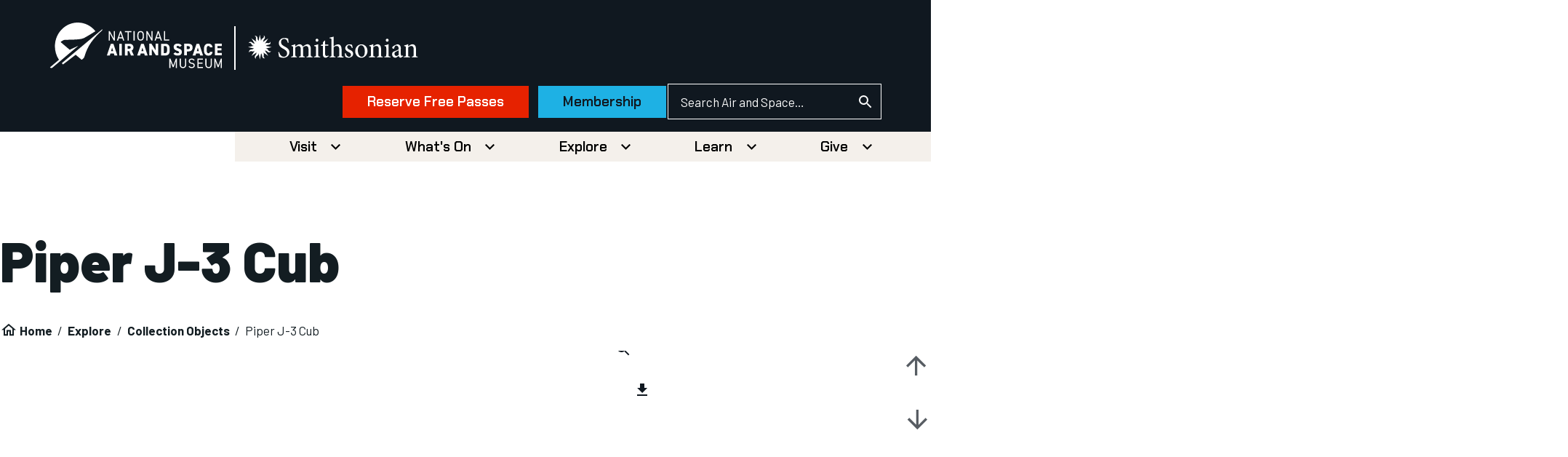

--- FILE ---
content_type: text/html; charset=UTF-8
request_url: https://airandspace.si.edu/collection-objects/piper-j-3-cub/nasm_A19771128000
body_size: 31945
content:


<!DOCTYPE html>
<html lang="en" dir="ltr" prefix="og: https://ogp.me/ns#" class="no-js">
  <head>
    <meta charset="utf-8" />
<link rel="canonical" href="https://airandspace.si.edu/collection-objects/piper-j-3-cub/nasm_A19771128000" />
<link rel="image_src" href="https://airandspace.si.edu/sites/default/files/2022-10/NASM%20Social%20Card%20Default.jpg" />
<meta name="Generator" content="Drupal 10 (https://www.drupal.org)" />
<meta name="MobileOptimized" content="width" />
<meta name="HandheldFriendly" content="true" />
<meta name="viewport" content="width=device-width, initial-scale=1.0" />
<script>// Fundraise Up: the new standard for online giving
(function(w,d,s,n,a){if(!w[n]){var l='call,catch,on,once,set,then,track,openCheckout'
.split(','),i,o=function(n){return'function'==typeof n?o.l.push([arguments])&&o
:function(){return o.l.push([n,arguments])&&o}},t=d.getElementsByTagName(s)[0],
j=d.createElement(s);j.async=!0;j.src='https://cdn.fundraiseup.com/widget/'+a+'';
t.parentNode.insertBefore(j,t);o.s=Date.now();o.v=5;o.h=w.location.href;o.l=[];
for(i=0;i<8;i++)o[l[i]]=o(l[i]);w[n]=o}
})(window,document,'script','FundraiseUp','AUVYPFTF');
// End Fundraise Up
</script>
<link rel="icon" href="/themes/nasm_theme/favicon.ico" type="image/vnd.microsoft.icon" />

    <title>Piper J-3 Cub | National Air and Space Museum</title>
    <link rel="stylesheet" media="all" href="/sites/default/files/css/css_ZkdKnnHqpJGg0Vk4IFjy56XcHoBI3ydCX98jJF5ui4Q.css?delta=0&amp;language=en&amp;theme=nasm_theme&amp;include=[base64]" />
<link rel="stylesheet" media="all" href="/sites/default/files/css/css_1AinM35AVqugo4uRfsFz-trHKXdRuR6In4iTH6I1fmw.css?delta=1&amp;language=en&amp;theme=nasm_theme&amp;include=[base64]" />
<link rel="stylesheet" media="all" href="//fonts.googleapis.com/css2?family=Barlow:ital,wght@0,400;0,700;0,900;1,400;1,700;1,900&amp;family=Chakra+Petch:wght@600&amp;display=swap" />
<link rel="stylesheet" media="all" href="/sites/default/files/css/css_zXpOIwtczsels8Rp-G5z4Vsdr1ZjvDTY6kH7J1t8i-Q.css?delta=3&amp;language=en&amp;theme=nasm_theme&amp;include=[base64]" />

    <script type="application/json" data-drupal-selector="drupal-settings-json">{"path":{"baseUrl":"\/","pathPrefix":"","currentPath":"collection-objects\/piper-j-3-cub\/nasm_A19771128000","currentPathIsAdmin":false,"isFront":false,"currentLanguage":"en"},"pluralDelimiter":"\u0003","suppressDeprecationErrors":true,"gtag":{"tagId":"","consentMode":false,"otherIds":[],"events":[],"additionalConfigInfo":[]},"ajaxPageState":{"libraries":"[base64]","theme":"nasm_theme","theme_token":null},"ajaxTrustedUrl":{"\/search\/gps":true},"gtm":{"tagId":null,"settings":{"data_layer":"dataLayer","include_classes":false,"allowlist_classes":"","blocklist_classes":"","include_environment":false,"environment_id":"","environment_token":""},"tagIds":["GTM-5SH6N5L"]},"simple_popup_blocks":{"settings":[{"uid":"lightbox","type":0,"css_selector":"1","identifier":"block-lightbox","layout":"4","visit_counts":"1,4","overlay":false,"trigger_method":0,"trigger_selector":"#custom-css-id","delay":0,"enable_escape":"1","trigger_width":null,"minimize":false,"close":"1","use_time_frequency":false,"time_frequency":"3600","show_minimized_button":false,"width":"50","cookie_expiry":"100","status":"1"}]},"googlePSE":{"language":"en","displayWatermark":0},"user":{"uid":0,"permissionsHash":"82c8826e2ed1070cd6a73a9fbf2515bb4cf3be4eef7c708140e4e11711e35d10"}}</script>
<script src="/sites/default/files/js/js_OBZpShcm3sQm6dKsNedcpiD-6NTCJy02qJ60Qzq_vb4.js?scope=header&amp;delta=0&amp;language=en&amp;theme=nasm_theme&amp;include=eJxtzkEKxCAMBdALyXicWUpaQ8apGjGK9fYjnY2WbsL_LwRCzOTR7IKarjjSGwrmAPlQfzIFSNMY9_6CL5wrBhVBgikfDKh3yPbWuQr62WzmZLnF2Qi8x9xnCmxhueNavIs4U4FNlu5OkzjVNGPr4lonJS6k8fW1N5vn_RD9YD9LOHEo"></script>
<script src="/modules/contrib/google_tag/js/gtag.js?t9ld55"></script>
<script src="/modules/contrib/google_tag/js/gtm.js?t9ld55"></script>
<script src="/themes/nasm_theme/js/nasm-design/outline-button.js?t9ld55" weight="100" defer></script>

    <meta name="google-site-verification" content="A6EYCksErPTzKSXCkFZy9LCkBSqUzMHo017sw6REZeQ" />
<meta name="topicids" content="12,277" />
<meta name="cttype" content="collection_item" />
  </head>
  <body  class="edan-record-page path-collection-objects not-front" id="top">
    
<div class="skiplinks">
  <a href="#main" class="skiplinks__link visually-hidden focusable">Skip to main content</a>
</div>
    <noscript><iframe src="https://www.googletagmanager.com/ns.html?id=GTM-5SH6N5L"
                  height="0" width="0" style="display:none;visibility:hidden"></iframe></noscript>

      <div class="dialog-off-canvas-main-canvas" data-off-canvas-main-canvas>
    
<div  class="l-site-container">
    



<div class="nasm-header">
  <div class="header">
    <div class="main">
      <div class="header-main">
        <div class="logo-wrapper">
          <div class="logo-nasm">
            <a
              rel="home" href="/" aria-label="National Air and Space Museum">
              <span class="nasm-logo">
        <svg viewBox="0 0 430 113" fill="none" xmlns="//www.w3.org/2000/svg">
  <g clip-path="url(#clip0_2472_145888)" fill="currentColor">
    <path d="m38.84 84.88 11.13-9.312L71.207 57.99l-.113-.35-20.556 9.43-22.032-18.393a.886.886 0 0 1 0-1.396c1.93-1.397 6.473-4.54 9.653-4.657 9.653-.466 38.84 0 47.13-4.074 7.382-3.609 21.578-12.34 29.415-17.229-19.875-24.795-55.535-28.52-79.952-8.265C11.357 32.38 6.928 66.837 23.736 91.75l-22.6 18.742c1.476 1.862 4.202 2.211 6.132.698l19.08-15.831L38.84 84.88Zm93.126-68.565L30.776 100.13a76.497 76.497 0 0 0 3.18 3.026l31.459-23.747 14.31 11.873c.34.35.908.35 1.362 0l3.18-2.56a10.483 10.483 0 0 0 3.18-5.006c7.836-27.356 21.805-44.468 43.61-64.142.454-.465.909-1.164 1.022-1.746.227-.582.114-1.28-.113-1.513Zm11.357 64.729 9.766-28.753h6.474l9.766 28.753h-7.154l-1.477-4.889h-8.631l-1.476 4.89h-7.268Zm10.448-10.71h5.11l-2.612-8.497-2.498 8.498Zm26.915 10.71h-6.7V52.291h6.7v28.753Zm22.6 0-4.656-10.826h-3.521v10.826h-6.7V52.291h10.562c6.473 0 10.562 3.027 10.562 9.08 0 3.725-1.59 6.286-4.43 7.683l5.565 12.107h-7.382v-.117Zm-5.224-16.646c2.726 0 4.656-.35 4.656-3.143 0-2.794-1.93-3.26-4.656-3.26h-3.066v6.403h3.066Zm20.897 16.646 9.767-28.753h6.473l9.767 28.753h-7.155l-1.476-4.889h-8.631l-1.477 4.89h-7.268Zm10.448-10.71h5.111l-2.612-8.497-2.499 8.498Zm41.793-18.16v28.753h-5.451l-10.335-15.948v15.948h-6.36V52.174h5.338l10.448 16.18v-16.18h6.36Zm7.382 28.87V52.291h10.448c6.36 0 11.016 3.26 11.016 12.34v4.19c0 8.964-4.656 12.34-11.016 12.34h-10.448v-.117Zm14.764-12.34v-4.19c0-3.841-.795-6.519-4.316-6.519h-3.748v17.229h3.748c3.521 0 4.316-2.678 4.316-6.52Zm31.685-8.497c-1.136-1.863-2.499-2.678-4.997-2.678-2.272 0-3.18 1.048-3.18 2.445 0 1.746 1.476 2.677 4.997 3.725 6.133 1.746 8.404 4.074 8.404 9.08 0 5.238-3.407 8.614-9.767 8.614-5.11 0-8.631-1.28-11.243-4.656l4.997-3.609c1.363 1.746 3.066 2.561 5.565 2.561 2.612 0 3.634-1.164 3.634-2.445 0-1.63-1.136-2.444-5.338-3.841-5.678-1.863-8.177-4.54-8.177-9.196 0-4.773 3.067-8.266 9.881-8.266 4.429 0 8.063 1.514 10.107 4.657l-4.883 3.609Zm17.717 11.058v9.662h-6.701V52.174h10.562c6.473 0 10.562 2.91 10.562 9.313 0 6.402-4.089 9.662-10.562 9.662h-3.861v.116Zm2.498-5.704c3.521 0 5.111-1.048 5.111-3.958 0-2.328-1.59-3.609-5.111-3.609h-2.612v7.567h2.612Zm11.925 15.483 9.766-28.753h6.474l9.767 28.753h-7.155l-1.477-4.889h-8.631l-1.476 4.89h-7.268Zm10.448-10.71h5.11l-2.612-8.497-2.498 8.498Zm32.821-9.196c-.341-1.863-1.476-3.493-3.861-3.493-2.84 0-4.316 2.096-4.316 6.752v4.54c0 4.54 1.476 6.752 4.316 6.752 2.385 0 3.52-1.28 3.861-3.493h6.473c-1.022 6.52-4.429 9.313-10.334 9.313-6.36 0-11.017-3.958-11.017-12.572v-4.54c0-8.614 4.657-12.572 11.017-12.572 5.564 0 9.426 3.026 10.334 9.313h-6.473Zm29.868-8.965v5.704h-11.016v5.238h9.767v5.704h-9.767v6.286h11.016v5.704h-17.716V52.056h17.716v.117ZM163.197 21.206v23.05h-2.726l-9.767-17.462v17.461h-2.839V21.206h2.726l9.767 17.578V21.206h2.839Zm5.11 23.049 7.837-23.049h2.612l7.836 23.05h-2.953l-1.703-5.24h-8.859l-1.703 5.24h-3.067Zm5.565-7.916h7.155l-3.521-10.826-3.634 10.826Zm30.663-15.133v2.561h-6.814v20.488h-2.839V23.767h-6.814v-2.56h16.467Zm8.064 23.049h-2.839V21.206h2.839v23.05Zm14.764.235c-4.997 0-8.177-3.027-8.177-10.478v-2.56c0-7.45 3.18-10.477 8.177-10.477S235.54 24 235.54 31.45v2.561c0 7.45-3.18 10.477-8.177 10.477Zm-5.338-10.478c0 5.705 1.931 7.916 5.338 7.916s5.337-2.211 5.337-7.916v-2.56c0-5.705-1.93-7.916-5.337-7.916s-5.338 2.211-5.338 7.915v2.561Zm35.092-12.806v23.05h-2.725l-9.767-17.462v17.461h-2.726V21.206h2.726l9.767 17.578V21.206h2.725Zm5.111 23.049 7.836-23.049h2.612l7.836 23.05h-2.952l-1.704-5.24h-8.972l-1.703 5.24h-2.953Zm5.565-7.916h7.155l-3.521-10.826-3.634 10.826Zm20.556 5.355h10.789v2.561h-13.515V21.206h2.839v20.488h-.113Zm20.328 64.136 6.701-16.88h2.725V112h-2.839V95.12l-5.451 14.668h-2.499l-5.337-14.552V112h-2.839V88.95h2.725l6.814 16.88Zm32.594-16.878v13.62c0 6.868-3.18 9.662-8.177 9.662s-8.177-2.794-8.177-9.662V88.836h2.84v13.852c0 5.006 1.93 6.985 5.337 6.985s5.338-1.979 5.338-6.985V88.952h2.839Zm18.739 5.122c-1.249-1.63-2.499-2.794-5.338-2.794-2.612 0-4.315 1.164-4.315 3.608 0 2.794 2.044 3.726 5.337 4.308 4.316.815 6.928 2.328 6.928 6.635 0 3.027-1.931 6.403-7.609 6.403-3.634 0-6.36-1.281-8.063-3.726l2.271-1.629c1.476 1.746 2.726 2.793 5.678 2.793 3.635 0 4.77-1.746 4.77-3.725 0-2.211-1.022-3.608-5.337-4.307-4.203-.698-6.928-2.794-6.928-6.752 0-3.259 2.158-6.17 7.268-6.17 3.634 0 5.792 1.281 7.382 3.726l-2.044 1.63Zm22.713-5.122v2.561h-10.789v7.217h9.767v2.561h-9.767v8.033h10.789v2.561h-13.514v-23.05h13.514v.117Zm22.487 0v13.62c0 6.868-3.18 9.662-8.177 9.662s-8.177-2.794-8.177-9.662V88.836h2.84v13.852c0 5.006 1.93 6.985 5.337 6.985s5.338-1.979 5.338-6.985V88.952h2.839Zm15.672 16.878 6.701-16.88h2.725V112h-2.839V95.12l-5.451 14.668h-2.499l-5.337-14.552V112h-2.839V88.95h2.725l6.814 16.88Z"/>
  </g>
  <defs>
    <clipPath id="clip0_2472_145888">
      <path fill="#fff" d="M0 0h452v167.63H0z"/>
    </clipPath>
  </defs>
</svg>
  </span>
            </a>
          </div>

          <div class="divider"></div>

          <div class="logo-smithsonian">
            <a
              href="https://www.si.edu/" target="_blank" aria-label="go to the smithsonian website">
              <span class="nasm-logo">
        <svg viewBox="0 0 148 57" fill="none" xmlns="//www.w3.org/2000/svg">
  <g clip-path="url(#a)" fill="currentColor">
    <path d="M50.284 38.743v-.656c1.416-.148 1.68-.254 1.68-2.033v-4.236c0-1.78-.598-2.913-2.115-2.913a4.37 4.37 0 0 0-2.682 1.303c.05.35.074.705.071 1.059v4.903c0 1.578.212 1.737 1.538 1.885v.657h-5.14v-.657c1.487-.148 1.7-.275 1.7-1.938v-4.289c0-1.864-.617-2.89-2.085-2.89a4.403 4.403 0 0 0-2.62 1.302v5.909c0 1.63.192 1.79 1.366 1.938v.656h-5.06v-.656c1.579-.148 1.802-.307 1.802-1.938v-5.2c0-1.61-.081-1.737-1.468-1.959v-.582a14.561 14.561 0 0 0 3.34-1.06v2.034c.505-.35 1.011-.805 1.75-1.282.594-.434 1.3-.67 2.024-.677a2.792 2.792 0 0 1 1.643.59c.477.37.832.885 1.018 1.475a20.35 20.35 0 0 1 2.023-1.409 3.235 3.235 0 0 1 1.802-.656c1.871 0 3.035 1.387 3.035 3.844v4.85c0 1.684.192 1.79 1.569 1.938v.657l-5.191.031Zm7.71-14.753c-.002-.17.027-.34.087-.498.06-.158.15-.303.264-.425a1.24 1.24 0 0 1 .4-.286 1.147 1.147 0 0 1 .945-.002c.149.066.283.164.395.287a1.268 1.268 0 0 1 .328.925c0 .34-.13.666-.359.906-.23.24-.541.375-.866.375a1.23 1.23 0 0 1-.838-.395 1.344 1.344 0 0 1-.356-.886Zm60.336 0a1.31 1.31 0 0 1 .351-.924c.114-.12.25-.218.4-.285a1.154 1.154 0 0 1 .946-.003c.15.067.285.165.397.287.113.123.2.268.258.427.057.16.083.329.077.499 0 .34-.129.666-.359.906-.23.24-.541.375-.866.375a1.23 1.23 0 0 1-.844-.391 1.345 1.345 0 0 1-.36-.89Zm11.049 8.717c-.506.275-1.659.805-2.165 1.059-.931.445-1.457.932-1.457 1.832a1.88 1.88 0 0 0 .461 1.342c.158.18.35.327.562.429a1.7 1.7 0 0 0 .677.167 3.388 3.388 0 0 0 1.922-.91v-3.92Zm1.751 6.354a1.886 1.886 0 0 1-1.123-.477 2.6 2.6 0 0 1-.577-1.133c-.961.678-2.115 1.61-2.833 1.61a2.786 2.786 0 0 1-1.112-.237 2.9 2.9 0 0 1-.939-.665 3.043 3.043 0 0 1-.622-.992 3.154 3.154 0 0 1-.211-1.167 2.587 2.587 0 0 1 .541-1.612 2.38 2.38 0 0 1 1.402-.876 16.74 16.74 0 0 0 3.723-1.663v-.445c0-1.81-.819-2.848-2.023-2.848a1.295 1.295 0 0 0-.598.122c-.188.088-.354.22-.485.386a3.706 3.706 0 0 0-.718 1.663.707.707 0 0 1-.246.424.646.646 0 0 1-.453.148 1.15 1.15 0 0 1-.708-.335 1.251 1.251 0 0 1-.354-.724c0-.371.314-.657.769-1.007a10.66 10.66 0 0 1 3.602-1.758 3.015 3.015 0 0 1 1.973.678c.396.39.7.87.887 1.402a3.83 3.83 0 0 1 .196 1.67v4.67c0 1.133.425 1.503.84 1.503.304-.012.601-.106.86-.275l.243.657-2.034 1.28ZM17.328 32.453a2.562 2.562 0 0 0-.886-1.003 2.41 2.41 0 0 0-1.25-.395l5.14-1.123-5.14-1.122a4.012 4.012 0 0 1 2.55-.996c.284-.014.56-.1.804-.253.244-.152.449-.364.596-.618a1.885 1.885 0 0 0 .088-1.702s-.192 1.747-2.297 1.165a2.373 2.373 0 0 0-1.307-.056 2.46 2.46 0 0 0-1.152.649l2.874-4.596-4.391 3.007a4.467 4.467 0 0 1 1.133-2.594c.198-.221.34-.49.415-.783.073-.293.076-.6.008-.895a1.852 1.852 0 0 0-.4-.791 1.739 1.739 0 0 0-.711-.497s1.012 1.377-.84 2.52a2.56 2.56 0 0 0-.958.935 2.716 2.716 0 0 0-.378 1.311l-1.072-5.38-1.073 5.38a4.506 4.506 0 0 1-.95-2.648 1.883 1.883 0 0 0-.247-.84 1.783 1.783 0 0 0-.594-.623 1.674 1.674 0 0 0-1.63-.093c.001 0 1.67.19 1.114 2.404-.13.444-.146.916-.045 1.368.102.453.316.868.622 1.205L2.96 22.381l2.337 3.739.536.847a4.139 4.139 0 0 1-2.479-1.186c-.21-.2-.464-.344-.74-.417a1.656 1.656 0 0 0-.84-.004 1.707 1.707 0 0 0-.743.412c-.211.199-.373.45-.47.729 0 0 1.316-1.059 2.409.879.207.41.515.757.892 1.002a2.43 2.43 0 0 0 1.253.396L-.025 29.9l5.14 1.123a4.07 4.07 0 0 1-2.55.995 1.673 1.673 0 0 0-.837.25 1.773 1.773 0 0 0-.615.646 1.875 1.875 0 0 0-.035 1.762s.182-1.747 2.296-1.165c.424.139.874.157 1.307.053a2.47 2.47 0 0 0 1.152-.645L2.96 37.514l4.38-3.008a4.392 4.392 0 0 1-1.122 2.595c-.18.222-.306.487-.367.771-.06.285-.055.58.016.862.072.282.207.541.395.757.188.215.423.38.684.48 0 0-1.012-1.377.84-2.521a2.57 2.57 0 0 0 .956-.935 2.72 2.72 0 0 0 .38-1.31l1.072 5.38 1.073-5.38a4.5 4.5 0 0 1 .91 2.647c.014.297.097.586.242.842.145.255.348.47.591.623a1.664 1.664 0 0 0 1.626.092s-1.67-.19-1.113-2.404a2.73 2.73 0 0 0 .05-1.367 2.655 2.655 0 0 0-.617-1.206l4.392 3.007-1.518-2.425-1.356-2.17c.93.095 1.802.513 2.48 1.186.21.2.463.343.74.417.275.073.563.074.84.003.276-.071.53-.212.742-.412.212-.198.373-.449.47-.729 0 0-1.315 1.06-2.418-.879m16.848-6.226c-.435-1.61-1.012-3.346-3.147-3.346a2.417 2.417 0 0 0-1.04.163 2.51 2.51 0 0 0-.886.593 2.654 2.654 0 0 0-.577.92 2.75 2.75 0 0 0-.168 1.088c0 1.832 1.154 2.69 3.036 3.717 1.882 1.027 4.148 2.192 4.148 5.009 0 2.637-2.135 4.744-5.332 4.744a8.217 8.217 0 0 1-2.348-.37 8.517 8.517 0 0 1-1.173-.53 31.844 31.844 0 0 1-.648-3.897l.688-.18c.385 1.535 1.467 4.077 3.946 4.077.386.032.774-.024 1.138-.164.363-.141.693-.362.966-.65.273-.287.484-.633.617-1.013.133-.38.185-.787.153-1.191 0-1.864-1.316-2.743-3.117-3.749-1.538-.847-3.966-2.118-3.966-4.945 0-2.415 1.852-4.48 4.948-4.48a9.72 9.72 0 0 1 3.035.582c.102.9.213 1.886.405 3.474l-.678.148Zm22.543 12.538v-.656c1.507-.149 1.68-.307 1.68-2.012v-5.179c0-1.557-.071-1.652-1.508-1.906v-.604a14.577 14.577 0 0 0 3.41-.985v8.674c0 1.705.162 1.863 1.7 2.012v.656h-5.282Zm10.939-.031a2.24 2.24 0 0 1-1.012.328c-1.517 0-2.357-1.006-2.357-2.986v-7.317h-1.69l-.091-.255.647-.72h1.103V25.92l1.559-1.652h.344v3.452h2.711a.735.735 0 0 1-.151.974h-2.56v6.46c0 2.033.789 2.415 1.386 2.415a3.217 3.217 0 0 0 1.487-.435l.223.657-1.599.921Zm9.157.032v-.657c1.396-.148 1.588-.307 1.588-1.938v-4.172c0-2.055-.748-3.092-2.357-3.092-.48.016-.95.14-1.38.36a3.43 3.43 0 0 0-1.12.92v5.984c0 1.61.122 1.79 1.539 1.938v.657h-5.06v-.657c1.417-.127 1.68-.233 1.68-1.938V24.16c0-1.578 0-1.705-1.629-1.853v-.582a26.691 26.691 0 0 0 3.521-.88v8.473a5.205 5.205 0 0 1 3.44-1.832c1.943 0 3.31 1.281 3.31 4.3v4.394c0 1.663.171 1.81 1.588 1.938v.656l-5.12-.031Zm12.435-8.017c-.455-1.482-1.294-2.488-2.468-2.488a1.5 1.5 0 0 0-.618.132 1.561 1.561 0 0 0-.517.379 1.646 1.646 0 0 0-.332.562 1.701 1.701 0 0 0-.091.653c0 1.133 1.011 1.715 2.023 2.192 1.801.773 3.036 1.684 3.036 3.42 0 2.277-2.024 3.463-3.957 3.463a4.644 4.644 0 0 1-2.762-.857 12.159 12.159 0 0 1-.384-2.965l.627-.128c.425 1.663 1.508 3.177 2.955 3.177.222.003.442-.04.649-.127.206-.087.393-.216.551-.38.159-.163.284-.358.37-.573a1.83 1.83 0 0 0 .13-.678c0-1.059-.699-1.715-1.893-2.287-1.447-.71-3.035-1.535-3.035-3.473 0-1.758 1.437-3.241 3.653-3.241a5.387 5.387 0 0 1 2.135.424c.237.882.413 1.78.526 2.69l-.597.105Zm5.07 1.959c0 3.177 1.326 5.528 3.289 5.528 1.487 0 2.712-1.154 2.712-4.607 0-2.933-1.123-5.295-3.218-5.295-1.487 0-2.783 1.568-2.783 4.406v-.032Zm8.237.402a5.819 5.819 0 0 1-.283 2.229 5.647 5.647 0 0 1-1.098 1.931 5.359 5.359 0 0 1-1.736 1.323 5.145 5.145 0 0 1-2.094.5 4.998 4.998 0 0 1-2.033-.405 5.193 5.193 0 0 1-1.72-1.203 5.473 5.473 0 0 1-1.137-1.81 5.669 5.669 0 0 1-.372-2.13c-.04-.76.066-1.52.31-2.236a5.786 5.786 0 0 1 1.112-1.937 5.494 5.494 0 0 1 1.74-1.336c.66-.32 1.374-.5 2.1-.528.696 0 1.386.146 2.027.43a5.212 5.212 0 0 1 1.709 1.22 5.511 5.511 0 0 1 1.12 1.82c.253.679.374 1.404.355 2.132Zm8.165 5.655v-.656c1.417-.148 1.578-.35 1.578-2.118v-4.236c0-1.737-.566-2.87-2.175-2.87a4.203 4.203 0 0 0-2.621 1.281v5.91c0 1.705.142 1.81 1.559 1.959v.656h-5.211v-.656c1.639-.18 1.75-.307 1.75-1.96v-5.125c0-1.61-.142-1.684-1.437-1.938v-.582a14.077 14.077 0 0 0 3.339-1.06v2.034c.476-.381 1.012-.752 1.609-1.186a3.622 3.622 0 0 1 2.024-.752c1.892 0 3.096 1.387 3.096 3.823v4.85c0 1.705.121 1.811 1.508 1.96v.656l-5.019.01Zm6.337 0v-.656c1.517-.149 1.679-.307 1.679-2.012v-5.179c0-1.557-.071-1.652-1.507-1.906v-.604a14.586 14.586 0 0 0 3.41-.985v8.674c0 1.705.172 1.863 1.699 2.012v.656h-5.281Zm23.623 0v-.656c1.417-.148 1.589-.35 1.589-2.118v-4.236c0-1.737-.577-2.87-2.186-2.87a4.24 4.24 0 0 0-2.61 1.356v5.909c0 1.705.151 1.81 1.568 1.959v.656h-5.211v-.656c1.629-.18 1.751-.307 1.751-1.96v-5.199c0-1.61-.142-1.684-1.437-1.938v-.582a13.893 13.893 0 0 0 3.329-1.06v2.034c.485-.381 1.012-.752 1.608-1.186a3.67 3.67 0 0 1 2.024-.752c1.902 0 3.107 1.387 3.107 3.823v4.85c0 1.705.111 1.811 1.507 1.96v.656l-5.039.01Z"/>
  </g>
  <defs>
    <clipPath id="a">
      <path fill="#fff" d="M0 0h148v63H0z"/>
    </clipPath>
  </defs>
</svg>
  </span>
            </a>
          </div>
        </div>

        <div class="nasm-header-end">
                      <div class="donate">
                  







  
  

  
  

  
      
              
      


<a  class="c-button btn-cta c-button--danger" href="https://tickets.si.edu/airandspace/events/6d1e05f3-10d1-78d0-60aa-bf3b24f4bdb8?tg=5fa3003d-17e5-edf1-0d69-4a9d37c0de63">Reserve Free Passes</a>          
      


<a  class="c-button" href="https://s.si.edu/membership_headerbutton">Membership</a>      




  
  
  

  
            </div>
          
                      <div class="search">
                  






  <div  class="search-block-form google-cse mb-0 block block--provider-search block--id-search-form-block" data-drupal-selector="search-block-form" id="block-nasm-theme-searchform" role="search">

  
  

  
  

      <div  class="block__content">
  
      <form action="/search/gps" method="get" id="search-block-form" accept-charset="UTF-8" class="l-inline-form--search l-inline-form">
  





<div  class="c-form-item c-form-item--search has-no-label      c-form-item--id-keys js-form-item js-form-type-search js-form-item-keys">
      
  



<label  for="edit-keys" class="c-form-item__label    u-visually-hidden">Search

  </label>

  
  <input  title="Enter the terms you wish to search for." placeholder="Search Air and Space…" data-drupal-selector="edit-keys" type="search" id="edit-keys" name="keys" value="" size="40" maxlength="128" class="c-form-item__search">
  
  
  </div>

<div data-drupal-selector="edit-actions" class="form-actions js-form-wrapper form-wrapper" id="edit-actions">





  

















<input  data-drupal-selector="edit-submit" type="submit" id="edit-submit" value="Search" class="c-button js-form-submit c-form-item__submit">

</div>

</form>

  
      </div>
  
  
  </div>

  
            </div>
          
                      <button class="mobile-search-menu-toggle mr-5 md:!hidden" aria-expanded="false" aria-controls="nasm-header-search-menu">
              
<svg  class="c-icon  mobile-menu-toggle-show size-8" role="img"><title>Show Search bar</title><use href="/themes/nasm_theme/dist/images/sprite.artifact.svg#magnifying-glass"></use></svg>
              
<svg  class="c-icon  mobile-menu-toggle-hide size-8" role="img"><title>Hide Search Bar</title><use href="/themes/nasm_theme/dist/images/sprite.artifact.svg#xmark"></use></svg>            </button>
          
                      <button class="mobile-menu-toggle md:!hidden" aria-expanded="false" aria-controls="nasm-header-navigation">
              
<svg  class="c-icon  mobile-menu-toggle-show size-8" role="img"><title>Show Primary Menu</title><use href="/themes/nasm_theme/dist/images/sprite.artifact.svg#bars"></use></svg>
              
<svg  class="c-icon  mobile-menu-toggle-hide size-8" role="img"><title>Hide Primary Menu</title><use href="/themes/nasm_theme/dist/images/sprite.artifact.svg#xmark"></use></svg>            </button>
                  </div>
      </div>
    </div>

          <div id="nasm-header-search-menu" class="search-menu md:hidden">
            
<div class="c-menu--main">
  <div class="c-menu__panel-wrapper">
            <form class="search-block-form google-cse l-inline-form--search l-inline-form" data-drupal-selector="search-block-form-2" action="/search/gps" method="get" id="search-block-form--2" accept-charset="UTF-8">
  





<div  class="c-form-item c-form-item--search has-no-label      c-form-item--id-keys js-form-item js-form-type-search js-form-item-keys">
      
  



<label  for="edit-keys--2" class="c-form-item__label    u-visually-hidden">Search

  </label>

  
  <input  title="Enter the terms you wish to search for." placeholder="Search Air and Space…" data-drupal-selector="edit-keys" type="search" id="edit-keys--2" name="keys" value="" size="40" maxlength="128" class="c-form-item__search">
  
  
  </div>

<div data-drupal-selector="edit-actions" class="form-actions js-form-wrapper form-wrapper" id="edit-actions--2">





  

















<input  data-drupal-selector="edit-submit" type="submit" id="edit-submit--2" value="Search" class="c-button js-form-submit c-form-item__submit">

</div>

</form>

      
    
      </div>
</div>
  
      </div>
    
          <div id="nasm-header-navigation" class="navigation">
            
<div class="c-menu--main">
  <div class="c-menu__panel-wrapper">
    
          <nav aria-label="Header Primary Navigation"  class="c-menu__panel-nav">
                      

  
  







  
      
    
      
<div  class="c-dropdown is-hoverable   c-dropdown--menu" id="dropdown-mega-menu-visit">
  <div  class="c-dropdown__trigger-wrapper">
          

  
<a  class="c-button c-button--unstyled" id="mega-menu-visit" href="/visit">Visit</a>
                
          

  
  
        <button  class="c-button c-dropdown__trigger c-button--unstyled" aria-controls="dropdown-mega-menu-visit-panel"><span class="visually-hidden">Show additional content</span><svg  class="c-icon is-down c-button__icon is-spaced-before" role="img" aria-hidden="true"><use href="/themes/nasm_theme/dist/images/sprite.artifact.svg#chevron"></use></svg></button>      </div>

      <div  class="c-dropdown__panel" id="dropdown-mega-menu-visit-panel" aria-labelledby="dropdown-mega-menu-visit">
      <div class="c-dropdown__panel-inner">
            <div class="nasm-mega-menu">
      
<div  data-region="header__main_menu" class="outline-grid outline-grid--gap-size-small">
            
<div  class="outline-column outline-column--col-span-default-12 outline-column--col-span-md-6 outline-column--col-span-lg-5 outline-column--row-span-1 outline-column--content-align-top nasm-mega-menu-links">
                
              
                                                                                                                                                                                    
              
<ul  class="c-list c-list--clean">
      <li>                <h3 class="text-fluid-3xl hidden md:block">
                  
                  <a href="/visit" data-drupal-link-system-path="node/60215">Visit

                    
<svg  class="c-icon is-right size-8" role="img" aria-hidden="true"><use href="/themes/nasm_theme/dist/images/sprite.artifact.svg#arrow"></use></svg></a>
                </h3>
              </li>
      <li><a href="/visit/museum-dc" data-drupal-link-system-path="node/73198">National Air and Space Museum in DC</a></li>
      <li><a href="/visit/udvar-hazy-center" data-drupal-link-system-path="node/73200">Udvar-Hazy Center in VA</a></li>
      <li><a href="/learn/plan-field-trip">Plan a Field Trip</a></li>
      <li><a href="/visit/group-visit" data-drupal-link-system-path="node/70695">Plan a Group Visit</a></li>
  </ul>
            </div>

          
<div  class="outline-column outline-column--col-span-default-12 outline-column--col-span-md-6 outline-column--col-span-lg-7 outline-column--row-span-1 outline-column--content-align-top nasm-mega-menu-card">
                  
  



<div  class="menu_link_content menu-link-contentmain view-mode-default c-card c-card--media-top text-brand-space">
            <div class="c-card__media">
          <img loading="lazy" src="/sites/default/files/styles/mega_menu/public/images/callouts/WEB10672-2007h_2.jpg.webp?itok=uf53XZbf" width="468" height="170" alt="View of the Steven F. Udvar-Hazy Center tower at sunset" title="The Steven F. Udvar-Hazy Center at Sunset" />




              </div>
      
  <div class="c-card__body">
          <div class="c-card__header">
        <h3  class="c-card__title text-fluid-2xl">
                    One museum, two locations
                  </h3>
      </div>
    
    


  <div  class="c-wysiwyg u-clearfix c-card__content" data-wysiwyg>
        <p class="text-lg">Visit us in Washington, DC and Chantilly, VA to explore hundreds of the world’s most significant objects in aviation and space history. Free timed-entry passes are required for the Museum in DC.</p>
  
  </div>
  </div>
</div>


            </div>
        </div>
    </div>
  
      </div>
    </div>
  </div>
  
  







  
      
    
      
<div  class="c-dropdown is-hoverable   c-dropdown--menu" id="dropdown-mega-menu-whats-on">
  <div  class="c-dropdown__trigger-wrapper">
          

  
<a  class="c-button c-button--unstyled" id="mega-menu-whats-on" href="/whats-on">What&#039;s On</a>
                
          

  
  
        <button  class="c-button c-dropdown__trigger c-button--unstyled" aria-controls="dropdown-mega-menu-whats-on-panel"><span class="visually-hidden">Show additional content</span><svg  class="c-icon is-down c-button__icon is-spaced-before" role="img" aria-hidden="true"><use href="/themes/nasm_theme/dist/images/sprite.artifact.svg#chevron"></use></svg></button>      </div>

      <div  class="c-dropdown__panel" id="dropdown-mega-menu-whats-on-panel" aria-labelledby="dropdown-mega-menu-whats-on">
      <div class="c-dropdown__panel-inner">
            <div class="nasm-mega-menu">
      
<div  class="outline-grid outline-grid--gap-size-small">
            
<div  class="outline-column outline-column--col-span-default-12 outline-column--col-span-md-6 outline-column--col-span-lg-5 outline-column--row-span-1 outline-column--content-align-top nasm-mega-menu-links">
                
              
                                                                                                                                                  
              
<ul  class="c-list c-list--clean">
      <li>                <h3 class="text-fluid-3xl hidden md:block">
                  
                  <a href="/whats-on" data-drupal-link-system-path="node/229894">What&#039;s On

                    
<svg  class="c-icon is-right size-8" role="img" aria-hidden="true"><use href="/themes/nasm_theme/dist/images/sprite.artifact.svg#arrow"></use></svg></a>
                </h3>
              </li>
      <li><a href="/whats-on/events" data-drupal-link-system-path="node/51701">Events</a></li>
      <li><a href="/whats-on/exhibitions" data-drupal-link-system-path="node/60200">Exhibitions</a></li>
      <li><a href="/whats-on/imax-theaters-and-planetarium" data-drupal-link-system-path="node/95152">IMAX and Planetarium</a></li>
  </ul>
            </div>

          
<div  class="outline-column outline-column--col-span-default-12 outline-column--col-span-md-6 outline-column--col-span-lg-7 outline-column--row-span-1 outline-column--content-align-top nasm-mega-menu-card">
                  
  



<div  class="menu_link_content menu-link-contentmain view-mode-default c-card c-card--media-top text-brand-space">
            <div class="c-card__media">
          <img loading="lazy" src="/sites/default/files/styles/mega_menu/public/images/callouts/GPN-2001-000013h.jpg.webp?itok=EjEnjTMo" width="468" height="170" alt="Apollo 11: Buzz Aldrin on the Moon" title="&lt;p&gt;Apollo 11: Buzz Aldrin on the Moon&lt;/p&gt;
" />




              </div>
      
  <div class="c-card__body">
          <div class="c-card__header">
        <h3  class="c-card__title text-fluid-2xl">
                    At the museum and online
                  </h3>
      </div>
    
    


  <div  class="c-wysiwyg u-clearfix c-card__content" data-wysiwyg>
        <p class="text-lg">Discover our exhibitions and participate in programs both in person or virtually.</p>
  
  </div>
  </div>
</div>


            </div>
        </div>
    </div>
  
      </div>
    </div>
  </div>
  
  







  
      
    
      
<div  class="c-dropdown is-hoverable   c-dropdown--menu" id="dropdown-mega-menu-explore">
  <div  class="c-dropdown__trigger-wrapper">
          

  
<a  class="c-button c-button--unstyled" id="mega-menu-explore" href="/explore">Explore</a>
                
          

  
  
        <button  class="c-button c-dropdown__trigger c-button--unstyled" aria-controls="dropdown-mega-menu-explore-panel"><span class="visually-hidden">Show additional content</span><svg  class="c-icon is-down c-button__icon is-spaced-before" role="img" aria-hidden="true"><use href="/themes/nasm_theme/dist/images/sprite.artifact.svg#chevron"></use></svg></button>      </div>

      <div  class="c-dropdown__panel" id="dropdown-mega-menu-explore-panel" aria-labelledby="dropdown-mega-menu-explore">
      <div class="c-dropdown__panel-inner">
            <div class="nasm-mega-menu">
      
<div  class="outline-grid outline-grid--gap-size-small">
            
<div  class="outline-column outline-column--col-span-default-12 outline-column--col-span-md-6 outline-column--col-span-lg-5 outline-column--row-span-1 outline-column--content-align-top nasm-mega-menu-links">
                
              
                                                                                                                                                                                                                      
              
<ul  class="c-list c-list--clean">
      <li>                <h3 class="text-fluid-3xl hidden md:block">
                  
                  <a href="/explore" data-drupal-link-system-path="node/229885">Explore

                    
<svg  class="c-icon is-right size-8" role="img" aria-hidden="true"><use href="/themes/nasm_theme/dist/images/sprite.artifact.svg#arrow"></use></svg></a>
                </h3>
              </li>
      <li><a href="/explore/stories" data-drupal-link-system-path="node/229888">Stories</a></li>
      <li><a href="/explore/topics" data-drupal-link-system-path="node/227857">Topics</a></li>
      <li><a href="/explore/collections" data-drupal-link-system-path="node/60201">Collections</a></li>
      <li><a href="/explore/on-demand" data-drupal-link-system-path="node/229891">On Demand</a></li>
      <li><a href="/explore/researchers" data-drupal-link-system-path="node/27920">For Researchers</a></li>
  </ul>
            </div>

          
<div  class="outline-column outline-column--col-span-default-12 outline-column--col-span-md-6 outline-column--col-span-lg-7 outline-column--row-span-1 outline-column--content-align-top nasm-mega-menu-card">
                  
  



<div  class="menu_link_content menu-link-contentmain view-mode-default c-card c-card--media-top text-brand-space">
            <div class="c-card__media">
          <img loading="lazy" src="/sites/default/files/styles/mega_menu/public/images/events/sts135-s-082~orig.jpg.webp?itok=B2nmZHzp" width="468" height="170" alt="space shuttle launch" title="STS-135 Launch" />




              </div>
      
  <div class="c-card__body">
          <div class="c-card__header">
        <h3  class="c-card__title text-fluid-2xl">
                    Dive deep into air and space
                  </h3>
      </div>
    
    


  <div  class="c-wysiwyg u-clearfix c-card__content" data-wysiwyg>
        <p class="text-lg">Browse our collections, stories, research, and on demand content.</p>
  
  </div>
  </div>
</div>


            </div>
        </div>
    </div>
  
      </div>
    </div>
  </div>
  
  







  
      
    
      
<div  class="c-dropdown is-hoverable   c-dropdown--menu" id="dropdown-mega-menu-learn">
  <div  class="c-dropdown__trigger-wrapper">
          

  
<a  class="c-button c-button--unstyled" id="mega-menu-learn" href="/learn">Learn</a>
                
          

  
  
        <button  class="c-button c-dropdown__trigger c-button--unstyled" aria-controls="dropdown-mega-menu-learn-panel"><span class="visually-hidden">Show additional content</span><svg  class="c-icon is-down c-button__icon is-spaced-before" role="img" aria-hidden="true"><use href="/themes/nasm_theme/dist/images/sprite.artifact.svg#chevron"></use></svg></button>      </div>

      <div  class="c-dropdown__panel" id="dropdown-mega-menu-learn-panel" aria-labelledby="dropdown-mega-menu-learn">
      <div class="c-dropdown__panel-inner">
            <div class="nasm-mega-menu">
      
<div  class="outline-grid outline-grid--gap-size-small">
            
<div  class="outline-column outline-column--col-span-default-12 outline-column--col-span-md-6 outline-column--col-span-lg-5 outline-column--row-span-1 outline-column--content-align-top nasm-mega-menu-links">
                
              
                                                                                                                                                                                    
              
<ul  class="c-list c-list--clean">
      <li>                <h3 class="text-fluid-3xl hidden md:block">
                  
                  <a href="/learn" data-drupal-link-system-path="node/60202">Learn

                    
<svg  class="c-icon is-right size-8" role="img" aria-hidden="true"><use href="/themes/nasm_theme/dist/images/sprite.artifact.svg#arrow"></use></svg></a>
                </h3>
              </li>
      <li><a href="/learn/programs" data-drupal-link-system-path="node/236474">Programs</a></li>
      <li><a href="https://s.si.edu/4mcJz0R">Learning Resources</a></li>
      <li><a href="/learn/field-trip" data-drupal-link-system-path="node/228691">Plan a Field Trip</a></li>
      <li><a href="/learn/professional-development" data-drupal-link-system-path="node/72547">Professional Development</a></li>
  </ul>
            </div>

          
<div  class="outline-column outline-column--col-span-default-12 outline-column--col-span-md-6 outline-column--col-span-lg-7 outline-column--row-span-1 outline-column--content-align-top nasm-mega-menu-card">
                  
  



<div  class="menu_link_content menu-link-contentmain view-mode-default c-card c-card--media-top text-brand-space">
            <div class="c-card__media">
          <img loading="lazy" src="/sites/default/files/styles/mega_menu/public/images/callouts/4067_640_1.jpg.webp?itok=fX-4bpea" width="468" height="170" alt="Women in Aviation and Space Family Day" title="&lt;p&gt;Women in Aviation and Space Family Day&lt;/p&gt;
" />




              </div>
      
  <div class="c-card__body">
          <div class="c-card__header">
        <h3  class="c-card__title text-fluid-2xl">
                    For teachers and parents
                  </h3>
      </div>
    
    


  <div  class="c-wysiwyg u-clearfix c-card__content" data-wysiwyg>
        <p class="text-lg">Bring the Air and Space Museum to your learners, wherever you are.</p>
  
  </div>
  </div>
</div>


            </div>
        </div>
    </div>
  
      </div>
    </div>
  </div>
  
  







  
      
    
      
<div  class="c-dropdown is-hoverable   c-dropdown--menu" id="dropdown-mega-menu-give">
  <div  class="c-dropdown__trigger-wrapper">
          

  
<a  class="c-button c-button--unstyled" id="mega-menu-give" href="/support">Give</a>
                
          

  
  
        <button  class="c-button c-dropdown__trigger c-button--unstyled" aria-controls="dropdown-mega-menu-give-panel"><span class="visually-hidden">Show additional content</span><svg  class="c-icon is-down c-button__icon is-spaced-before" role="img" aria-hidden="true"><use href="/themes/nasm_theme/dist/images/sprite.artifact.svg#chevron"></use></svg></button>      </div>

      <div  class="c-dropdown__panel" id="dropdown-mega-menu-give-panel" aria-labelledby="dropdown-mega-menu-give">
      <div class="c-dropdown__panel-inner">
            <div class="nasm-mega-menu">
      
<div  class="outline-grid outline-grid--gap-size-small">
            
<div  class="outline-column outline-column--col-span-default-12 outline-column--col-span-md-6 outline-column--col-span-lg-5 outline-column--row-span-1 outline-column--content-align-top nasm-mega-menu-links">
                
              
                                                                                                                                                                                                                      
              
<ul  class="c-list c-list--clean">
      <li>                <h3 class="text-fluid-3xl hidden md:block">
                  
                  <a href="/support" data-drupal-link-system-path="node/60203">Give

                    
<svg  class="c-icon is-right size-8" role="img" aria-hidden="true"><use href="/themes/nasm_theme/dist/images/sprite.artifact.svg#arrow"></use></svg></a>
                </h3>
              </li>
      <li><a href="https://airandspace.si.edu/support/ways-give?form=FUNJXUCBKKV">Donate</a></li>
      <li><a href="/support/membership" data-drupal-link-system-path="node/67736">Become a Member</a></li>
      <li><a href="/support/wall-honor" data-drupal-link-system-path="node/61496">Wall of Honor</a></li>
      <li><a href="/support/ways-give" data-drupal-link-system-path="node/71985">Ways to Give</a></li>
      <li><a href="/support/host-event" data-drupal-link-system-path="node/71990">Host an Event</a></li>
  </ul>
            </div>

          
<div  class="outline-column outline-column--col-span-default-12 outline-column--col-span-md-6 outline-column--col-span-lg-7 outline-column--row-span-1 outline-column--content-align-top nasm-mega-menu-card">
                  
  



<div  class="menu_link_content menu-link-contentmain view-mode-default c-card c-card--media-top text-brand-space">
            <div class="c-card__media">
          <img loading="lazy" src="/sites/default/files/styles/mega_menu/public/images/WEB11590-2010h.jpg.webp?itok=XceerrfE" width="468" height="170" alt="Bob Hoover Gives an Air Show Performance" title="Bob Hoover Gives an Air Show Performance" />




              </div>
      
  <div class="c-card__body">
          <div class="c-card__header">
        <h3  class="c-card__title text-fluid-2xl">
                    Be the spark
                  </h3>
      </div>
    
    


  <div  class="c-wysiwyg u-clearfix c-card__content" data-wysiwyg>
        <p class="text-lg">Your support will help fund exhibitions, educational programming, and preservation efforts. </p>
  
  </div>
  </div>
</div>


            </div>
        </div>
    </div>
  
      </div>
    </div>
  </div>

  
      
      </nav>
    
      </div>
</div>
  
      </div>
      </div>
</div>

  
<div id="block-nasm-theme-page-title" class="l-constrain pt-20">
  

<h1  class="c-page-title text-fluid-6xl font-black">Piper J-3 Cub</h1>


</div>

  
    

<div  class="l-breadcrumb">
          







  
  

  
  

  
        


<nav  class="c-breadcrumb">
  <div class="l-constrain">
    <ol class="c-breadcrumb__list">
              <li class="c-breadcrumb__item">
                      
<svg  class="c-icon  top-[-3px] size-[1.4rem]" role="img"><title>Breadcrumb</title><use href="/themes/nasm_theme/dist/images/sprite.artifact.svg#material-home-outline"></use></svg>          
                      <a class="c-breadcrumb__link" href="/">Home</a>
                  </li>
              <li class="c-breadcrumb__item">
          
                      <a class="c-breadcrumb__link" href="https://airandspace.si.edu/explore">Explore</a>
                  </li>
              <li class="c-breadcrumb__item">
          
                      <a class="c-breadcrumb__link" href="https://airandspace.si.edu/explore/collections">Collection Objects</a>
                  </li>
              <li class="c-breadcrumb__item">
          
                      <span aria-current="page">
              Piper J-3 Cub
            </span>
                  </li>
          </ol>
  </div>
</nav>

  
  
  

      </div>

    

<div  class="l-highlighted">
      <div  class="l-constrain">
          <div data-drupal-messages-fallback class="hidden"></div>

          </div>
  </div>

  

  <main id="main" class="c-main" role="main" tabindex="-1">
      <div class="l-constrain">
    
    

<!-- Record Page -->
            
                                    
                                      
            
            
            
                                      
            
            
            
            
            
            
            
            
            
            
                                                    
                                    
                                      
            
            
            
            
            
            
            
            
            
            
                          
              
                          
            
            
            
                                                    
                                    
                                      
            
            
            
            
            
            
                                      
            
            
            
            
            
            
            
                                                                                                                                                                                                                                                                                                                                                                                                                                                                                                                                                                                                                
                                    
                                      
            
            
            
            
                                      
            
            
            
            
            
            
            
            
            
                                                    
                                    
                                      
            
            
            
            
            
            
            
            
            
            
            
            
            
            
                                                                                            
                                      
            
            
            
            
            
            
            
            
            
            
            
            
            
            
                                                                                            
                                      
            
            
            
            
            
            
            
            
            
            
            
            
            
            
                                                    
                                    
                                      
            
            
            
            
            
            
            
            
            
            
            
            
                                      
            
                                                    
                                    
                                      
            
            
            
            
            
            
            
            
            
            
            
            
            
                                      
                                                    
                                    
                                      
            
            
            
            
            
            
            
            
            
            
            
                                      
            
            
                                                    
                                    
                                      
            
            
            
            
            
                                      
            
            
            
            
            
            
            
            
                                                    
                                    
                                      
            
            
            
            
            
            
            
            
            
            
            
            
            
            
                                                                                                            
                                    
                                      
            
            
            
            
            
            
            
            
                                      
            
            
            
            
            
                                                                  
                                      
            
            
            
            
            
            
            
                                      
            
            
            
            
            
            
                                                                  
            
            
            
            
            
            
            
            
                                      
            
            
            
            
            
            
                                                                  
            
            
            
            
            
            
            
            
                                      
            
            
            
            
            
            
                                                                  
            
            
            
            
            
            
            
            
                                      
            
            
            
            
            
            
                                                                  
            
            
            
            
            
            
            
            
                                      
            
            
            
            
            
            
                                                                  
            
            
            
            
            
            
            
            
                                      
            
            
            
            
            
            
                                                                  
            
            
            
            
            
            
            
            
                                      
            
            
            
            
            
            
                                                    
                                    
                                    
                          
    
                              
                                              
                                              
                                              
                                                                                                                                                                                                                                          
  





<div  class="outline-gallery outline-gallery--columns-2" data-layout="columns-2">
  <div class="outline-gallery__main">
    <div class="splide splide-main">
      <div class="splide__track">
        <ul class="splide__list">
                          
              
        
        <li class="splide__slide" role="group">
                                


  
      
      



<div  class="outline-gallery-slide" id="gallery-slide-edan-nasm-a19771128000-nasm2019-01671">
  <div class="slide-container">
          <a href="/collection-media/NASM-A19771128000-NASM2019-01671">
                        <img src="https://ids.si.edu/ids/deliveryService?id=NASM-A19771128000-NASM2019-01671&amp;max=900" alt="" loading="lazy" decoding="async" />
              
      </a>
    
          <div class="zoom max-md:hidden">
        <a
          href="https://ids.si.edu/ids/deliveryService?id=NASM-A19771128000-NASM2019-01671"
          target="new"
          aria-label="Download Image"
          title="Zoom in on the image"
          class="zoom-icon"
        >
          <svg width="18" height="18" viewBox="0 0 18 18" fill="none" xmlns="//www.w3.org/2000/svg">
  <path d="M12.5 11h-.79l-.28-.27A6.471 6.471 0 0 0 13 6.5 6.5 6.5 0 1 0 6.5 13c1.61 0 3.09-.59 4.23-1.57l.27.28v.79l5 4.99L17.49 16l-4.99-5Zm-6 0C4.01 11 2 8.99 2 6.5S4.01 2 6.5 2 11 4.01 11 6.5 8.99 11 6.5 11Z" fill="#101820"/>
</svg>
        </a>
      </div>
      </div>

  <div class="icons">
          
      <button class="c-button--unstyled js-modal-open" aria-controls="modal-gallery-slide-edan-nasm-a19771128000-nasm2019-01671-download" type="submit">
        <svg width="14" height="17" viewBox="0 0 14 17" fill="none" xmlns="//www.w3.org/2000/svg">
  <path fill-rule="evenodd" clip-rule="evenodd" d="M10 6h4l-7 7-7-7h4V0h6v6ZM0 17v-2h14v2H0Z" fill="#101820"/>
</svg>
      </button>

      


<dialog
  id="modal-gallery-slide-edan-nasm-a19771128000-nasm2019-01671-download"
   class="c-modal js-modal"
  
    aria-describedby="modal-content-gallery-slide-edan-nasm-a19771128000-nasm2019-01671-download"
>
  <div class="c-modal__inner js-modal-inner">
    <div class="relative h-6">
      <button class="c-modal__close-button js-modal-close" aria-label="Close modal" aria-controls="modal-gallery-slide-edan-nasm-a19771128000-nasm2019-01671-download" autofocus></button>
    </div>

    <div class="c-modal__content" id="modal-content-gallery-slide-edan-nasm-a19771128000-nasm2019-01671-download">
                  <div class="download-item" role="group">
                                                        <a class="c-gallery__download-item" href="                                https://ids.si.edu/ids/download?id=NASM-A19771128000-NASM2019-01671
                  " download>Download Image</a>
                
                                  </div>
  
    </div>
  </div>
</dialog>
    
          
              <button class="c-button--unstyled js-modal-open" aria-controls="modal-gallery-slide-edan-nasm-a19771128000-nasm2019-01671-usage" type="submit">
                                                </button>
      
      
      


<dialog
  id="modal-gallery-slide-edan-nasm-a19771128000-nasm2019-01671-usage"
   class="c-modal js-modal"
  
    aria-describedby="modal-content-gallery-slide-edan-nasm-a19771128000-nasm2019-01671-usage"
>
  <div class="c-modal__inner js-modal-inner">
    <div class="relative h-6">
      <button class="c-modal__close-button js-modal-close" aria-label="Close modal" aria-controls="modal-gallery-slide-edan-nasm-a19771128000-nasm2019-01671-usage" autofocus></button>
    </div>

    <div class="c-modal__content" id="modal-content-gallery-slide-edan-nasm-a19771128000-nasm2019-01671-usage">
                                                        
    </div>
  </div>
</dialog>
    
          
              <button class="c-button--unstyled js-modal-open" aria-controls="modal-gallery-slide-edan-nasm-a19771128000-nasm2019-01671-iiif" type="submit">
                                                </button>
      
      
      


<dialog
  id="modal-gallery-slide-edan-nasm-a19771128000-nasm2019-01671-iiif"
   class="c-modal js-modal"
  
    aria-describedby="modal-content-gallery-slide-edan-nasm-a19771128000-nasm2019-01671-iiif"
>
  <div class="c-modal__inner js-modal-inner">
    <div class="relative h-6">
      <button class="c-modal__close-button js-modal-close" aria-label="Close modal" aria-controls="modal-gallery-slide-edan-nasm-a19771128000-nasm2019-01671-iiif" autofocus></button>
    </div>

    <div class="c-modal__content" id="modal-content-gallery-slide-edan-nasm-a19771128000-nasm2019-01671-iiif">
                                                        
    </div>
  </div>
</dialog>
      </div>

    
    
</div>
                  </li>

                      
        
        <li class="splide__slide" role="group">
                                


  
      
      



<div  class="outline-gallery-slide" id="gallery-slide-edan-nasm-2006-27396">
  <div class="slide-container">
          <a href="/collection-media/NASM-2006-27396">
                        <img src="https://ids.si.edu/ids/deliveryService?id=NASM-2006-27396&amp;max=900" alt="" loading="lazy" decoding="async" />
              
      </a>
    
          <div class="zoom max-md:hidden">
        <a
          href="https://ids.si.edu/ids/deliveryService?id=NASM-2006-27396"
          target="new"
          aria-label="Download Image"
          title="Zoom in on the image"
          class="zoom-icon"
        >
          <svg width="18" height="18" viewBox="0 0 18 18" fill="none" xmlns="//www.w3.org/2000/svg">
  <path d="M12.5 11h-.79l-.28-.27A6.471 6.471 0 0 0 13 6.5 6.5 6.5 0 1 0 6.5 13c1.61 0 3.09-.59 4.23-1.57l.27.28v.79l5 4.99L17.49 16l-4.99-5Zm-6 0C4.01 11 2 8.99 2 6.5S4.01 2 6.5 2 11 4.01 11 6.5 8.99 11 6.5 11Z" fill="#101820"/>
</svg>
        </a>
      </div>
      </div>

  <div class="icons">
          
      <button class="c-button--unstyled js-modal-open" aria-controls="modal-gallery-slide-edan-nasm-2006-27396-download" type="submit">
        <svg width="14" height="17" viewBox="0 0 14 17" fill="none" xmlns="//www.w3.org/2000/svg">
  <path fill-rule="evenodd" clip-rule="evenodd" d="M10 6h4l-7 7-7-7h4V0h6v6ZM0 17v-2h14v2H0Z" fill="#101820"/>
</svg>
      </button>

      


<dialog
  id="modal-gallery-slide-edan-nasm-2006-27396-download"
   class="c-modal js-modal"
  
    aria-describedby="modal-content-gallery-slide-edan-nasm-2006-27396-download"
>
  <div class="c-modal__inner js-modal-inner">
    <div class="relative h-6">
      <button class="c-modal__close-button js-modal-close" aria-label="Close modal" aria-controls="modal-gallery-slide-edan-nasm-2006-27396-download" autofocus></button>
    </div>

    <div class="c-modal__content" id="modal-content-gallery-slide-edan-nasm-2006-27396-download">
                  <div class="download-item" role="group">
                                                        <a class="c-gallery__download-item" href="                                https://ids.si.edu/ids/download?id=NASM-2006-27396
                  " download>Download Image</a>
                
                                  </div>
  
    </div>
  </div>
</dialog>
    
          
              <button class="c-button--unstyled js-modal-open" aria-controls="modal-gallery-slide-edan-nasm-2006-27396-usage" type="submit">
                                                </button>
      
      
      


<dialog
  id="modal-gallery-slide-edan-nasm-2006-27396-usage"
   class="c-modal js-modal"
  
    aria-describedby="modal-content-gallery-slide-edan-nasm-2006-27396-usage"
>
  <div class="c-modal__inner js-modal-inner">
    <div class="relative h-6">
      <button class="c-modal__close-button js-modal-close" aria-label="Close modal" aria-controls="modal-gallery-slide-edan-nasm-2006-27396-usage" autofocus></button>
    </div>

    <div class="c-modal__content" id="modal-content-gallery-slide-edan-nasm-2006-27396-usage">
                                                        
    </div>
  </div>
</dialog>
    
          
              <button class="c-button--unstyled js-modal-open" aria-controls="modal-gallery-slide-edan-nasm-2006-27396-iiif" type="submit">
                                                </button>
      
      
      


<dialog
  id="modal-gallery-slide-edan-nasm-2006-27396-iiif"
   class="c-modal js-modal"
  
    aria-describedby="modal-content-gallery-slide-edan-nasm-2006-27396-iiif"
>
  <div class="c-modal__inner js-modal-inner">
    <div class="relative h-6">
      <button class="c-modal__close-button js-modal-close" aria-label="Close modal" aria-controls="modal-gallery-slide-edan-nasm-2006-27396-iiif" autofocus></button>
    </div>

    <div class="c-modal__content" id="modal-content-gallery-slide-edan-nasm-2006-27396-iiif">
                                                        
    </div>
  </div>
</dialog>
      </div>

    
    
</div>
                  </li>

                      
        
        <li class="splide__slide" role="group">
                                


  
      
      



<div  class="outline-gallery-slide" id="gallery-slide-edan-nasm-2006-27397">
  <div class="slide-container">
          <a href="/collection-media/NASM-2006-27397">
                        <img src="https://ids.si.edu/ids/deliveryService?id=NASM-2006-27397&amp;max=900" alt="" loading="lazy" decoding="async" />
              
      </a>
    
          <div class="zoom max-md:hidden">
        <a
          href="https://ids.si.edu/ids/deliveryService?id=NASM-2006-27397"
          target="new"
          aria-label="Download Image"
          title="Zoom in on the image"
          class="zoom-icon"
        >
          <svg width="18" height="18" viewBox="0 0 18 18" fill="none" xmlns="//www.w3.org/2000/svg">
  <path d="M12.5 11h-.79l-.28-.27A6.471 6.471 0 0 0 13 6.5 6.5 6.5 0 1 0 6.5 13c1.61 0 3.09-.59 4.23-1.57l.27.28v.79l5 4.99L17.49 16l-4.99-5Zm-6 0C4.01 11 2 8.99 2 6.5S4.01 2 6.5 2 11 4.01 11 6.5 8.99 11 6.5 11Z" fill="#101820"/>
</svg>
        </a>
      </div>
      </div>

  <div class="icons">
          
      <button class="c-button--unstyled js-modal-open" aria-controls="modal-gallery-slide-edan-nasm-2006-27397-download" type="submit">
        <svg width="14" height="17" viewBox="0 0 14 17" fill="none" xmlns="//www.w3.org/2000/svg">
  <path fill-rule="evenodd" clip-rule="evenodd" d="M10 6h4l-7 7-7-7h4V0h6v6ZM0 17v-2h14v2H0Z" fill="#101820"/>
</svg>
      </button>

      


<dialog
  id="modal-gallery-slide-edan-nasm-2006-27397-download"
   class="c-modal js-modal"
  
    aria-describedby="modal-content-gallery-slide-edan-nasm-2006-27397-download"
>
  <div class="c-modal__inner js-modal-inner">
    <div class="relative h-6">
      <button class="c-modal__close-button js-modal-close" aria-label="Close modal" aria-controls="modal-gallery-slide-edan-nasm-2006-27397-download" autofocus></button>
    </div>

    <div class="c-modal__content" id="modal-content-gallery-slide-edan-nasm-2006-27397-download">
                  <div class="download-item" role="group">
                                                        <a class="c-gallery__download-item" href="                                https://ids.si.edu/ids/download?id=NASM-2006-27397
                  " download>Download Image</a>
                
                                  </div>
  
    </div>
  </div>
</dialog>
    
          
              <button class="c-button--unstyled js-modal-open" aria-controls="modal-gallery-slide-edan-nasm-2006-27397-usage" type="submit">
                                                </button>
      
      
      


<dialog
  id="modal-gallery-slide-edan-nasm-2006-27397-usage"
   class="c-modal js-modal"
  
    aria-describedby="modal-content-gallery-slide-edan-nasm-2006-27397-usage"
>
  <div class="c-modal__inner js-modal-inner">
    <div class="relative h-6">
      <button class="c-modal__close-button js-modal-close" aria-label="Close modal" aria-controls="modal-gallery-slide-edan-nasm-2006-27397-usage" autofocus></button>
    </div>

    <div class="c-modal__content" id="modal-content-gallery-slide-edan-nasm-2006-27397-usage">
                                                        
    </div>
  </div>
</dialog>
    
          
              <button class="c-button--unstyled js-modal-open" aria-controls="modal-gallery-slide-edan-nasm-2006-27397-iiif" type="submit">
                                                </button>
      
      
      


<dialog
  id="modal-gallery-slide-edan-nasm-2006-27397-iiif"
   class="c-modal js-modal"
  
    aria-describedby="modal-content-gallery-slide-edan-nasm-2006-27397-iiif"
>
  <div class="c-modal__inner js-modal-inner">
    <div class="relative h-6">
      <button class="c-modal__close-button js-modal-close" aria-label="Close modal" aria-controls="modal-gallery-slide-edan-nasm-2006-27397-iiif" autofocus></button>
    </div>

    <div class="c-modal__content" id="modal-content-gallery-slide-edan-nasm-2006-27397-iiif">
                                                        
    </div>
  </div>
</dialog>
      </div>

    
    
</div>
                  </li>

                      
        
        <li class="splide__slide" role="group">
                                


  
      
      



<div  class="outline-gallery-slide" id="gallery-slide-edan-nasm-2006-27390">
  <div class="slide-container">
          <a href="/collection-media/NASM-2006-27390">
                        <img src="https://ids.si.edu/ids/deliveryService?id=NASM-2006-27390&amp;max=900" alt="" loading="lazy" decoding="async" />
              
      </a>
    
          <div class="zoom max-md:hidden">
        <a
          href="https://ids.si.edu/ids/deliveryService?id=NASM-2006-27390"
          target="new"
          aria-label="Download Image"
          title="Zoom in on the image"
          class="zoom-icon"
        >
          <svg width="18" height="18" viewBox="0 0 18 18" fill="none" xmlns="//www.w3.org/2000/svg">
  <path d="M12.5 11h-.79l-.28-.27A6.471 6.471 0 0 0 13 6.5 6.5 6.5 0 1 0 6.5 13c1.61 0 3.09-.59 4.23-1.57l.27.28v.79l5 4.99L17.49 16l-4.99-5Zm-6 0C4.01 11 2 8.99 2 6.5S4.01 2 6.5 2 11 4.01 11 6.5 8.99 11 6.5 11Z" fill="#101820"/>
</svg>
        </a>
      </div>
      </div>

  <div class="icons">
          
      <button class="c-button--unstyled js-modal-open" aria-controls="modal-gallery-slide-edan-nasm-2006-27390-download" type="submit">
        <svg width="14" height="17" viewBox="0 0 14 17" fill="none" xmlns="//www.w3.org/2000/svg">
  <path fill-rule="evenodd" clip-rule="evenodd" d="M10 6h4l-7 7-7-7h4V0h6v6ZM0 17v-2h14v2H0Z" fill="#101820"/>
</svg>
      </button>

      


<dialog
  id="modal-gallery-slide-edan-nasm-2006-27390-download"
   class="c-modal js-modal"
  
    aria-describedby="modal-content-gallery-slide-edan-nasm-2006-27390-download"
>
  <div class="c-modal__inner js-modal-inner">
    <div class="relative h-6">
      <button class="c-modal__close-button js-modal-close" aria-label="Close modal" aria-controls="modal-gallery-slide-edan-nasm-2006-27390-download" autofocus></button>
    </div>

    <div class="c-modal__content" id="modal-content-gallery-slide-edan-nasm-2006-27390-download">
                  <div class="download-item" role="group">
                                                        <a class="c-gallery__download-item" href="                                https://ids.si.edu/ids/download?id=NASM-2006-27390
                  " download>Download Image</a>
                
                                  </div>
  
    </div>
  </div>
</dialog>
    
          
              <button class="c-button--unstyled js-modal-open" aria-controls="modal-gallery-slide-edan-nasm-2006-27390-usage" type="submit">
                                                </button>
      
      
      


<dialog
  id="modal-gallery-slide-edan-nasm-2006-27390-usage"
   class="c-modal js-modal"
  
    aria-describedby="modal-content-gallery-slide-edan-nasm-2006-27390-usage"
>
  <div class="c-modal__inner js-modal-inner">
    <div class="relative h-6">
      <button class="c-modal__close-button js-modal-close" aria-label="Close modal" aria-controls="modal-gallery-slide-edan-nasm-2006-27390-usage" autofocus></button>
    </div>

    <div class="c-modal__content" id="modal-content-gallery-slide-edan-nasm-2006-27390-usage">
                                                        
    </div>
  </div>
</dialog>
    
          
              <button class="c-button--unstyled js-modal-open" aria-controls="modal-gallery-slide-edan-nasm-2006-27390-iiif" type="submit">
                                                </button>
      
      
      


<dialog
  id="modal-gallery-slide-edan-nasm-2006-27390-iiif"
   class="c-modal js-modal"
  
    aria-describedby="modal-content-gallery-slide-edan-nasm-2006-27390-iiif"
>
  <div class="c-modal__inner js-modal-inner">
    <div class="relative h-6">
      <button class="c-modal__close-button js-modal-close" aria-label="Close modal" aria-controls="modal-gallery-slide-edan-nasm-2006-27390-iiif" autofocus></button>
    </div>

    <div class="c-modal__content" id="modal-content-gallery-slide-edan-nasm-2006-27390-iiif">
                                                        
    </div>
  </div>
</dialog>
      </div>

    
    
</div>
                  </li>

                      
        
        <li class="splide__slide" role="group">
                                


  
      
      



<div  class="outline-gallery-slide" id="gallery-slide-media-3072">
  <div class="slide-container">
          <a href="/multimedia-gallery/2001-1877hjpg">
                        <img src="/sites/default/files/styles/body_large/public/images/exhibitions/hero-images/2001-1877h.jpg.webp?itok=SdkCzsfM" alt="Piper J-3 Cub at the Udvar-Hazy Center" loading="lazy" decoding="async" />
              
      </a>
    
          <div class="zoom max-md:hidden">
        <a
          href="/sites/default/files/images/exhibitions/hero-images/2001-1877h.jpg"
          target="new"
          aria-label="Download Image"
          title="Zoom in on the image"
          class="zoom-icon"
        >
          <svg width="18" height="18" viewBox="0 0 18 18" fill="none" xmlns="//www.w3.org/2000/svg">
  <path d="M12.5 11h-.79l-.28-.27A6.471 6.471 0 0 0 13 6.5 6.5 6.5 0 1 0 6.5 13c1.61 0 3.09-.59 4.23-1.57l.27.28v.79l5 4.99L17.49 16l-4.99-5Zm-6 0C4.01 11 2 8.99 2 6.5S4.01 2 6.5 2 11 4.01 11 6.5 8.99 11 6.5 11Z" fill="#101820"/>
</svg>
        </a>
      </div>
      </div>

  <div class="icons">
          
      <button class="c-button--unstyled js-modal-open" aria-controls="modal-gallery-slide-media-3072-download" type="submit">
        <svg width="14" height="17" viewBox="0 0 14 17" fill="none" xmlns="//www.w3.org/2000/svg">
  <path fill-rule="evenodd" clip-rule="evenodd" d="M10 6h4l-7 7-7-7h4V0h6v6ZM0 17v-2h14v2H0Z" fill="#101820"/>
</svg>
      </button>

      


<dialog
  id="modal-gallery-slide-media-3072-download"
   class="c-modal js-modal"
  
    aria-describedby="modal-content-gallery-slide-media-3072-download"
>
  <div class="c-modal__inner js-modal-inner">
    <div class="relative h-6">
      <button class="c-modal__close-button js-modal-close" aria-label="Close modal" aria-controls="modal-gallery-slide-media-3072-download" autofocus></button>
    </div>

    <div class="c-modal__content" id="modal-content-gallery-slide-media-3072-download">
                  <div class="download-item" role="group">
                      <a class="c-gallery__download-item" href="/sites/default/files/images/exhibitions/hero-images/2001-1877h.jpg" download>Download Image</a>
                  </div>
  
    </div>
  </div>
</dialog>
    
    
      </div>

        <div class="conditions">
                      
                


  <div  class="c-wysiwyg u-clearfix" data-wysiwyg>
                      <p>Usage conditions may apply</p>
                
  </div>
                  </div>
  
    
</div>
                                      </li>

                      
        
        <li class="splide__slide" role="group">
                                


  
      
      



<div  class="outline-gallery-slide" id="gallery-slide-media-6567">
  <div class="slide-container">
          <a href="/multimedia-gallery/5369hjpg">
                        <img src="/sites/default/files/styles/body_large/public/images/5369h.jpg.webp?itok=BFstSZl8" alt="Piper J-3" loading="lazy" decoding="async" />
              
      </a>
    
          <div class="zoom max-md:hidden">
        <a
          href="/sites/default/files/images/5369h.jpg"
          target="new"
          aria-label="Download Image"
          title="Zoom in on the image"
          class="zoom-icon"
        >
          <svg width="18" height="18" viewBox="0 0 18 18" fill="none" xmlns="//www.w3.org/2000/svg">
  <path d="M12.5 11h-.79l-.28-.27A6.471 6.471 0 0 0 13 6.5 6.5 6.5 0 1 0 6.5 13c1.61 0 3.09-.59 4.23-1.57l.27.28v.79l5 4.99L17.49 16l-4.99-5Zm-6 0C4.01 11 2 8.99 2 6.5S4.01 2 6.5 2 11 4.01 11 6.5 8.99 11 6.5 11Z" fill="#101820"/>
</svg>
        </a>
      </div>
      </div>

  <div class="icons">
          
      <button class="c-button--unstyled js-modal-open" aria-controls="modal-gallery-slide-media-6567-download" type="submit">
        <svg width="14" height="17" viewBox="0 0 14 17" fill="none" xmlns="//www.w3.org/2000/svg">
  <path fill-rule="evenodd" clip-rule="evenodd" d="M10 6h4l-7 7-7-7h4V0h6v6ZM0 17v-2h14v2H0Z" fill="#101820"/>
</svg>
      </button>

      


<dialog
  id="modal-gallery-slide-media-6567-download"
   class="c-modal js-modal"
  
    aria-describedby="modal-content-gallery-slide-media-6567-download"
>
  <div class="c-modal__inner js-modal-inner">
    <div class="relative h-6">
      <button class="c-modal__close-button js-modal-close" aria-label="Close modal" aria-controls="modal-gallery-slide-media-6567-download" autofocus></button>
    </div>

    <div class="c-modal__content" id="modal-content-gallery-slide-media-6567-download">
                  <div class="download-item" role="group">
                      <a class="c-gallery__download-item" href="/sites/default/files/images/5369h.jpg" download>Download Image</a>
                  </div>
  
    </div>
  </div>
</dialog>
    
    
      </div>

        <div class="conditions">
                      
                


  <div  class="c-wysiwyg u-clearfix" data-wysiwyg>
                      <p>Usage conditions may apply</p>
                
  </div>
                  </div>
  
    
</div>
                                      </li>

                      
        
        <li class="splide__slide" role="group">
                                


  
      
      



<div  class="outline-gallery-slide" id="gallery-slide-media-7594">
  <div class="slide-container">
          <a href="/multimedia-gallery/6433hjpg">
                        <img src="/sites/default/files/styles/body_large/public/images/tours/6433h.jpg.webp?itok=qhJfTOlJ" alt="A Piper J-3, a yellow monoplane with one engine, is displayed from a suspended position inside the Museum." loading="lazy" decoding="async" />
              
      </a>
    
          <div class="zoom max-md:hidden">
        <a
          href="/sites/default/files/images/tours/6433h.jpg"
          target="new"
          aria-label="Download Image"
          title="Zoom in on the image"
          class="zoom-icon"
        >
          <svg width="18" height="18" viewBox="0 0 18 18" fill="none" xmlns="//www.w3.org/2000/svg">
  <path d="M12.5 11h-.79l-.28-.27A6.471 6.471 0 0 0 13 6.5 6.5 6.5 0 1 0 6.5 13c1.61 0 3.09-.59 4.23-1.57l.27.28v.79l5 4.99L17.49 16l-4.99-5Zm-6 0C4.01 11 2 8.99 2 6.5S4.01 2 6.5 2 11 4.01 11 6.5 8.99 11 6.5 11Z" fill="#101820"/>
</svg>
        </a>
      </div>
      </div>

  <div class="icons">
          
      <button class="c-button--unstyled js-modal-open" aria-controls="modal-gallery-slide-media-7594-download" type="submit">
        <svg width="14" height="17" viewBox="0 0 14 17" fill="none" xmlns="//www.w3.org/2000/svg">
  <path fill-rule="evenodd" clip-rule="evenodd" d="M10 6h4l-7 7-7-7h4V0h6v6ZM0 17v-2h14v2H0Z" fill="#101820"/>
</svg>
      </button>

      


<dialog
  id="modal-gallery-slide-media-7594-download"
   class="c-modal js-modal"
  
    aria-describedby="modal-content-gallery-slide-media-7594-download"
>
  <div class="c-modal__inner js-modal-inner">
    <div class="relative h-6">
      <button class="c-modal__close-button js-modal-close" aria-label="Close modal" aria-controls="modal-gallery-slide-media-7594-download" autofocus></button>
    </div>

    <div class="c-modal__content" id="modal-content-gallery-slide-media-7594-download">
                  <div class="download-item" role="group">
                      <a class="c-gallery__download-item" href="/sites/default/files/images/tours/6433h.jpg" download>Download Image</a>
                  </div>
  
    </div>
  </div>
</dialog>
    
    
      </div>

        <div class="conditions">
                      
                


  <div  class="c-wysiwyg u-clearfix" data-wysiwyg>
                      <p>Usage conditions may apply</p>
                
  </div>
                  </div>
  
    
</div>
                                      </li>

                      
        
        <li class="splide__slide" role="group">
                                


  
      
      



<div  class="outline-gallery-slide" id="gallery-slide-media-1032819">
  <div class="slide-container">
          <a href="/multimedia-gallery/a19771128000-nasm2019-01672-sjpg">
                        <img src="/sites/default/files/styles/body_large/public/A19771128000-NASM2019-01672-S.jpg.webp?itok=Fd2tbaS3" alt="Yellow biplane hanging in the museum." loading="lazy" decoding="async" />
              
      </a>
    
          <div class="zoom max-md:hidden">
        <a
          href="/sites/default/files/A19771128000-NASM2019-01672-S.jpg"
          target="new"
          aria-label="Download Image"
          title="Zoom in on the image"
          class="zoom-icon"
        >
          <svg width="18" height="18" viewBox="0 0 18 18" fill="none" xmlns="//www.w3.org/2000/svg">
  <path d="M12.5 11h-.79l-.28-.27A6.471 6.471 0 0 0 13 6.5 6.5 6.5 0 1 0 6.5 13c1.61 0 3.09-.59 4.23-1.57l.27.28v.79l5 4.99L17.49 16l-4.99-5Zm-6 0C4.01 11 2 8.99 2 6.5S4.01 2 6.5 2 11 4.01 11 6.5 8.99 11 6.5 11Z" fill="#101820"/>
</svg>
        </a>
      </div>
      </div>

  <div class="icons">
          
      <button class="c-button--unstyled js-modal-open" aria-controls="modal-gallery-slide-media-1032819-download" type="submit">
        <svg width="14" height="17" viewBox="0 0 14 17" fill="none" xmlns="//www.w3.org/2000/svg">
  <path fill-rule="evenodd" clip-rule="evenodd" d="M10 6h4l-7 7-7-7h4V0h6v6ZM0 17v-2h14v2H0Z" fill="#101820"/>
</svg>
      </button>

      


<dialog
  id="modal-gallery-slide-media-1032819-download"
   class="c-modal js-modal"
  
    aria-describedby="modal-content-gallery-slide-media-1032819-download"
>
  <div class="c-modal__inner js-modal-inner">
    <div class="relative h-6">
      <button class="c-modal__close-button js-modal-close" aria-label="Close modal" aria-controls="modal-gallery-slide-media-1032819-download" autofocus></button>
    </div>

    <div class="c-modal__content" id="modal-content-gallery-slide-media-1032819-download">
                  <div class="download-item" role="group">
                      <a class="c-gallery__download-item" href="/sites/default/files/A19771128000-NASM2019-01672-S.jpg" download>Download Image</a>
                  </div>
  
    </div>
  </div>
</dialog>
    
    
      </div>

        <div class="conditions">
                      
                


  <div  class="c-wysiwyg u-clearfix" data-wysiwyg>
                      <p>Usage conditions may apply</p>
                
  </div>
                  </div>
  
    
</div>
                                      </li>

                      
        
        <li class="splide__slide" role="group">
                                


  
      
      



<div  class="outline-gallery-slide" id="gallery-slide-media-1032818">
  <div class="slide-container">
          <a href="/multimedia-gallery/a19771128000-nasm2019-01673-sjpg">
                        <img src="/sites/default/files/styles/body_large/public/A19771128000-NASM2019-01673-S.jpg.webp?itok=5Vpbxa35" alt="Yellow painted bi-plane hanging in the museum. " loading="lazy" decoding="async" />
              
      </a>
    
          <div class="zoom max-md:hidden">
        <a
          href="/sites/default/files/A19771128000-NASM2019-01673-S.jpg"
          target="new"
          aria-label="Download Image"
          title="Zoom in on the image"
          class="zoom-icon"
        >
          <svg width="18" height="18" viewBox="0 0 18 18" fill="none" xmlns="//www.w3.org/2000/svg">
  <path d="M12.5 11h-.79l-.28-.27A6.471 6.471 0 0 0 13 6.5 6.5 6.5 0 1 0 6.5 13c1.61 0 3.09-.59 4.23-1.57l.27.28v.79l5 4.99L17.49 16l-4.99-5Zm-6 0C4.01 11 2 8.99 2 6.5S4.01 2 6.5 2 11 4.01 11 6.5 8.99 11 6.5 11Z" fill="#101820"/>
</svg>
        </a>
      </div>
      </div>

  <div class="icons">
          
      <button class="c-button--unstyled js-modal-open" aria-controls="modal-gallery-slide-media-1032818-download" type="submit">
        <svg width="14" height="17" viewBox="0 0 14 17" fill="none" xmlns="//www.w3.org/2000/svg">
  <path fill-rule="evenodd" clip-rule="evenodd" d="M10 6h4l-7 7-7-7h4V0h6v6ZM0 17v-2h14v2H0Z" fill="#101820"/>
</svg>
      </button>

      


<dialog
  id="modal-gallery-slide-media-1032818-download"
   class="c-modal js-modal"
  
    aria-describedby="modal-content-gallery-slide-media-1032818-download"
>
  <div class="c-modal__inner js-modal-inner">
    <div class="relative h-6">
      <button class="c-modal__close-button js-modal-close" aria-label="Close modal" aria-controls="modal-gallery-slide-media-1032818-download" autofocus></button>
    </div>

    <div class="c-modal__content" id="modal-content-gallery-slide-media-1032818-download">
                  <div class="download-item" role="group">
                      <a class="c-gallery__download-item" href="/sites/default/files/A19771128000-NASM2019-01673-S.jpg" download>Download Image</a>
                  </div>
  
    </div>
  </div>
</dialog>
    
    
      </div>

        <div class="conditions">
                      
                


  <div  class="c-wysiwyg u-clearfix" data-wysiwyg>
                      <p>Usage conditions may apply</p>
                
  </div>
                  </div>
  
    
</div>
                                      </li>

                      
        
        <li class="splide__slide" role="group">
                                


  
      
      



<div  class="outline-gallery-slide" id="gallery-slide-media-1033041">
  <div class="slide-container">
          <a href="/multimedia-gallery/a19771128000-nasm2019-01673-sjpg-0">
                        <img src="/sites/default/files/styles/body_large/public/A19771128000-NASM2019-01673-S_0.jpg.webp?itok=yD7uUqDB" alt="Yellow monoplane hanging in the museum with other planes in view" loading="lazy" decoding="async" />
              
      </a>
    
          <div class="zoom max-md:hidden">
        <a
          href="/sites/default/files/A19771128000-NASM2019-01673-S_0.jpg"
          target="new"
          aria-label="Download Image"
          title="Zoom in on the image"
          class="zoom-icon"
        >
          <svg width="18" height="18" viewBox="0 0 18 18" fill="none" xmlns="//www.w3.org/2000/svg">
  <path d="M12.5 11h-.79l-.28-.27A6.471 6.471 0 0 0 13 6.5 6.5 6.5 0 1 0 6.5 13c1.61 0 3.09-.59 4.23-1.57l.27.28v.79l5 4.99L17.49 16l-4.99-5Zm-6 0C4.01 11 2 8.99 2 6.5S4.01 2 6.5 2 11 4.01 11 6.5 8.99 11 6.5 11Z" fill="#101820"/>
</svg>
        </a>
      </div>
      </div>

  <div class="icons">
          
      <button class="c-button--unstyled js-modal-open" aria-controls="modal-gallery-slide-media-1033041-download" type="submit">
        <svg width="14" height="17" viewBox="0 0 14 17" fill="none" xmlns="//www.w3.org/2000/svg">
  <path fill-rule="evenodd" clip-rule="evenodd" d="M10 6h4l-7 7-7-7h4V0h6v6ZM0 17v-2h14v2H0Z" fill="#101820"/>
</svg>
      </button>

      


<dialog
  id="modal-gallery-slide-media-1033041-download"
   class="c-modal js-modal"
  
    aria-describedby="modal-content-gallery-slide-media-1033041-download"
>
  <div class="c-modal__inner js-modal-inner">
    <div class="relative h-6">
      <button class="c-modal__close-button js-modal-close" aria-label="Close modal" aria-controls="modal-gallery-slide-media-1033041-download" autofocus></button>
    </div>

    <div class="c-modal__content" id="modal-content-gallery-slide-media-1033041-download">
                  <div class="download-item" role="group">
                      <a class="c-gallery__download-item" href="/sites/default/files/A19771128000-NASM2019-01673-S_0.jpg" download>Download Image</a>
                  </div>
  
    </div>
  </div>
</dialog>
    
    
      </div>

        <div class="conditions">
                      
                


  <div  class="c-wysiwyg u-clearfix" data-wysiwyg>
                      <p>Usage conditions may apply</p>
                
  </div>
                  </div>
  
    
</div>
                                      </li>

                      
        
        <li class="splide__slide" role="group">
                                


  
      
      



<div  class="outline-gallery-slide" id="gallery-slide-media-1033042">
  <div class="slide-container">
          <a href="/multimedia-gallery/a19771128000-nasm2019-01674-sjpg">
                        <img src="/sites/default/files/styles/body_large/public/A19771128000-NASM2019-01674-S.jpg.webp?itok=qIWkGo4r" alt="Yellow monoplane hanging in the museum with other planes in view" loading="lazy" decoding="async" />
              
      </a>
    
          <div class="zoom max-md:hidden">
        <a
          href="/sites/default/files/A19771128000-NASM2019-01674-S.jpg"
          target="new"
          aria-label="Download Image"
          title="Zoom in on the image"
          class="zoom-icon"
        >
          <svg width="18" height="18" viewBox="0 0 18 18" fill="none" xmlns="//www.w3.org/2000/svg">
  <path d="M12.5 11h-.79l-.28-.27A6.471 6.471 0 0 0 13 6.5 6.5 6.5 0 1 0 6.5 13c1.61 0 3.09-.59 4.23-1.57l.27.28v.79l5 4.99L17.49 16l-4.99-5Zm-6 0C4.01 11 2 8.99 2 6.5S4.01 2 6.5 2 11 4.01 11 6.5 8.99 11 6.5 11Z" fill="#101820"/>
</svg>
        </a>
      </div>
      </div>

  <div class="icons">
          
      <button class="c-button--unstyled js-modal-open" aria-controls="modal-gallery-slide-media-1033042-download" type="submit">
        <svg width="14" height="17" viewBox="0 0 14 17" fill="none" xmlns="//www.w3.org/2000/svg">
  <path fill-rule="evenodd" clip-rule="evenodd" d="M10 6h4l-7 7-7-7h4V0h6v6ZM0 17v-2h14v2H0Z" fill="#101820"/>
</svg>
      </button>

      


<dialog
  id="modal-gallery-slide-media-1033042-download"
   class="c-modal js-modal"
  
    aria-describedby="modal-content-gallery-slide-media-1033042-download"
>
  <div class="c-modal__inner js-modal-inner">
    <div class="relative h-6">
      <button class="c-modal__close-button js-modal-close" aria-label="Close modal" aria-controls="modal-gallery-slide-media-1033042-download" autofocus></button>
    </div>

    <div class="c-modal__content" id="modal-content-gallery-slide-media-1033042-download">
                  <div class="download-item" role="group">
                      <a class="c-gallery__download-item" href="/sites/default/files/A19771128000-NASM2019-01674-S.jpg" download>Download Image</a>
                  </div>
  
    </div>
  </div>
</dialog>
    
    
      </div>

        <div class="conditions">
                      
                


  <div  class="c-wysiwyg u-clearfix" data-wysiwyg>
                      <p>Usage conditions may apply</p>
                
  </div>
                  </div>
  
    
</div>
                                      </li>

                      
        
        <li class="splide__slide" role="group">
                                


  
      
      



<div  class="outline-gallery-slide" id="gallery-slide-media-361478">
  <div class="slide-container">
          <a href="/multimedia-gallery/nasm-a19771128000-nasm2019-01671jpg">
                        <img src="/sites/default/files/styles/body_large/public/images/image-albums/NASM-A19771128000-NASM2019-01671.jpg.webp?itok=q48-QtCU" alt="Piper J-3 Cub is made up of a Fuselage and steel tube with a fabric cover." loading="lazy" decoding="async" />
              
      </a>
    
          <div class="zoom max-md:hidden">
        <a
          href="/sites/default/files/images/image-albums/NASM-A19771128000-NASM2019-01671.jpg"
          target="new"
          aria-label="Download Image"
          title="Zoom in on the image"
          class="zoom-icon"
        >
          <svg width="18" height="18" viewBox="0 0 18 18" fill="none" xmlns="//www.w3.org/2000/svg">
  <path d="M12.5 11h-.79l-.28-.27A6.471 6.471 0 0 0 13 6.5 6.5 6.5 0 1 0 6.5 13c1.61 0 3.09-.59 4.23-1.57l.27.28v.79l5 4.99L17.49 16l-4.99-5Zm-6 0C4.01 11 2 8.99 2 6.5S4.01 2 6.5 2 11 4.01 11 6.5 8.99 11 6.5 11Z" fill="#101820"/>
</svg>
        </a>
      </div>
      </div>

  <div class="icons">
          
      <button class="c-button--unstyled js-modal-open" aria-controls="modal-gallery-slide-media-361478-download" type="submit">
        <svg width="14" height="17" viewBox="0 0 14 17" fill="none" xmlns="//www.w3.org/2000/svg">
  <path fill-rule="evenodd" clip-rule="evenodd" d="M10 6h4l-7 7-7-7h4V0h6v6ZM0 17v-2h14v2H0Z" fill="#101820"/>
</svg>
      </button>

      


<dialog
  id="modal-gallery-slide-media-361478-download"
   class="c-modal js-modal"
  
    aria-describedby="modal-content-gallery-slide-media-361478-download"
>
  <div class="c-modal__inner js-modal-inner">
    <div class="relative h-6">
      <button class="c-modal__close-button js-modal-close" aria-label="Close modal" aria-controls="modal-gallery-slide-media-361478-download" autofocus></button>
    </div>

    <div class="c-modal__content" id="modal-content-gallery-slide-media-361478-download">
                  <div class="download-item" role="group">
                      <a class="c-gallery__download-item" href="/sites/default/files/images/image-albums/NASM-A19771128000-NASM2019-01671.jpg" download>Download Image</a>
                  </div>
  
    </div>
  </div>
</dialog>
    
    
      </div>

        <div class="conditions">
                      
                


  <div  class="c-wysiwyg u-clearfix" data-wysiwyg>
                      <p>Usage conditions may apply</p>
                
  </div>
                  </div>
  
    
</div>
                                      </li>

                          </ul>
      </div>
    </div>
  </div>

      <div class="outline-gallery__thumbnails">
      <div class="outline-gallery__count">
        12 Images
      </div>

      <div class="splide splide-thumbs">
        <div class="splide__track">
          <ul class="splide__list">
                          
                                  
                  <li class="splide__slide" role="group">
            <img src="https://ids.si.edu/ids/deliveryService?id=NASM-A19771128000-NASM2019-01671&amp;max=900" alt="" loading="lazy" decoding="async" />
          </li>
                      
                                  
                  <li class="splide__slide" role="group">
            <img src="https://ids.si.edu/ids/deliveryService?id=NASM-2006-27396&amp;max=900" alt="" loading="lazy" decoding="async" />
          </li>
                      
                                  
                  <li class="splide__slide" role="group">
            <img src="https://ids.si.edu/ids/deliveryService?id=NASM-2006-27397&amp;max=900" alt="" loading="lazy" decoding="async" />
          </li>
                      
                                  
                  <li class="splide__slide" role="group">
            <img src="https://ids.si.edu/ids/deliveryService?id=NASM-2006-27390&amp;max=900" alt="" loading="lazy" decoding="async" />
          </li>
                      
                                                  
                  <li class="splide__slide" role="group">
            <img src="/sites/default/files/styles/thumbnail/public/images/exhibitions/hero-images/2001-1877h.jpg.webp?itok=J5TQ2JfI" alt="" loading="lazy" decoding="async" />
          </li>
                      
                                                  
                  <li class="splide__slide" role="group">
            <img src="/sites/default/files/styles/thumbnail/public/images/5369h.jpg.webp?itok=EBgZzbiB" alt="" loading="lazy" decoding="async" />
          </li>
                      
                                                  
                  <li class="splide__slide" role="group">
            <img src="/sites/default/files/styles/thumbnail/public/images/tours/6433h.jpg.webp?itok=nqQ6F2sG" alt="" loading="lazy" decoding="async" />
          </li>
                      
                                                  
                  <li class="splide__slide" role="group">
            <img src="/sites/default/files/styles/thumbnail/public/A19771128000-NASM2019-01672-S.jpg.webp?itok=WiH0NKlq" alt="" loading="lazy" decoding="async" />
          </li>
                      
                                                  
                  <li class="splide__slide" role="group">
            <img src="/sites/default/files/styles/thumbnail/public/A19771128000-NASM2019-01673-S.jpg.webp?itok=hLDTTDn1" alt="" loading="lazy" decoding="async" />
          </li>
                      
                                                  
                  <li class="splide__slide" role="group">
            <img src="/sites/default/files/styles/thumbnail/public/A19771128000-NASM2019-01673-S_0.jpg.webp?itok=gS-9EKbN" alt="" loading="lazy" decoding="async" />
          </li>
                      
                                                  
                  <li class="splide__slide" role="group">
            <img src="/sites/default/files/styles/thumbnail/public/A19771128000-NASM2019-01674-S.jpg.webp?itok=fYE0xjn7" alt="" loading="lazy" decoding="async" />
          </li>
                      
                                                  
                  <li class="splide__slide" role="group">
            <img src="/sites/default/files/styles/thumbnail/public/images/image-albums/NASM-A19771128000-NASM2019-01671.jpg.webp?itok=Fv1LJAw_" alt="" loading="lazy" decoding="async" />
          </li>
                            </ul>
        </div>
      </div>
    </div>
  </div>


<div  class="outline-grid outline-grid--gap-size-medium">
      
<div  class="outline-column outline-column--col-span-default-12 outline-column--col-span-md-8 outline-column--row-span-1 outline-column--content-align-top">
                    


<div  class="c-tabs js-tabs" role="tablist">
  <div class="c-tabs__nav">
                  

<button  class="c-tabs__tab" type="button" role="tab" id="tab-short-description" aria-controls="tab-panel-short-description" aria-selected="true"
>
  Summary
</button>

              

<button  class="c-tabs__tab" type="button" role="tab" id="tab-long-description" aria-controls="tab-panel-long-description" aria-selected="false" tabindex="-1"
>
  Long Description
</button>
              </div>

                
<div  id="tab-panel-short-description" class="c-tabs__panel" role="tabpanel" aria-selected="true" aria-hidden="false" aria-labelledby="tab-short-description" tabindex="0">
                    
                  


  <div  class="c-wysiwyg u-clearfix" data-wysiwyg>
                                              <p>First built in 1937, the Piper J-3 earned fame as a trainer and sport plane. Its success made the name &quot;Cub&quot; a generic term for light airplanes. The little yellow tail dragger remains one of the most recognized designs in aviation. J-3 Cubs and subsequent models are still found at fields around the world. Thousands of pilots, including three-fourths of those in the Civilian Pilot Training Program, trained in Cubs.</p>
                                          <p>William T. Piper and Piper Aircraft are one of general aviation&#039;s greatest success stories. Piper took Gilbert Taylor&#039;s Tiger Kitten and E-2 designs and, with Walter Jamoneau, built the Taylor and Piper J-2, then the legendary Piper J-3. When production ended in 1947, 19,888 Piper Cubs had been built. This Cub was built in 1941 and accumulated more than 6,000 hours of flying time before being restored in 1975.</p>
                                      
  </div>
                </div>

              
<div  id="tab-panel-long-description" class="c-tabs__panel" role="tabpanel" aria-selected="false" aria-hidden="true" aria-labelledby="tab-long-description" tabindex="0">
                    
                  


  <div  class="c-wysiwyg u-clearfix" data-wysiwyg>
                                              <p>First built in 1937, the Piper J-3 earned its fame as a trainer. So successful was it that the name &quot;Cub&quot; soon came to be a generic term for all light airplanes and it remains one of the most recognized designs in aviation.</p>
                                          <p>The story of the J-3 began in the late 1920s with C. Gilbert and Gordon Taylor, partners in the very small Taylor Brothers Aircraft Company of Rochester, New York. One time barnstormers, the brothers designed and were attempting to market a two-seat monoplane called the Chummy, when Gordon Taylor was killed in a crash. Gilbert Taylor, who believed that there would be a growing market for light planes, moved in 1929 to Bradford, Pennsylvania, where community leaders were anxious to promote new local industries. The Bradford Board of Commerce provided $50,000 to capitalize the new Taylor Company, which built five Chummys before the Great Depression put a halt to construction.</p>
                                          <p>One of the stockholders was an oilman named William T. Piper. Being interested in aviation and believing that the Chummy was too expensive and inefficient, Piper offered to sponsor the development of a small plane to sell for half the Chummy&#039;s $3,985. The resulting aircraft, designated the E-2, was completed in late 1930, and fitted with a two-cylinder Brownbach &quot;Tiger Kitten&quot; engine. Testing had revealed the Tiger Kitten, which was rated at 20 hp, had too little power for the E-2. At full throttle, the small airplane was able only to indulge in &#039;grass cutting,&quot; rising a few feet into the air before settling back to earth. However, it motivated Taylor&#039;s accountant to observe that an airplane with a kitten engine should be known as a cub, and a legend was born.</p>
                                          <p>In 1930, the Taylor Company went bankrupt, but Piper bought the assets for $761 and retained Taylor as president. The aircraft received a Continental A-40 engine and became the Taylor E-2, resulting in sales of more than 300. Still not satisfied with the design and acting on owner suggestions, Piper hired Walter Jamouneau in 1935 to improve the aircraft. Jamouneau designed a true cabin by raising the turtle-deck and fairing it into the trailing edge of the wing; he also rounded the wing tips and gave the little plane a curved rudder and fin; the Taylor J-2 emerged. However, Taylor&#039;s objections to the new design led to the break down of his partnership with Piper who then bought out Taylor. Taylor left the company in December 1935 to found Taylorcraft Airplane Company in Ohio. Taylor J-2s were produced at Bradford until the factory burned to the ground in March 1937. Piper moved the company to an old silk factory in Lock Haven, Pennsylvania and began production again in July. In November Piper changed the company name to Piper Aircraft Company and the first Piper J-2 Cub, serial number 1937 (also in NASM&#039;s collection), rolled off the line. In all 1,547 E-2/J-2 Cubs were built from February 1931 through May of 1938.</p>
                                          <p>In late 1937 Piper also introduced the J-3 Cub which did not look much different than the J-2 but featured a stronger steel tube fuselage, larger and upholstered (instead of plywood) seats, and more leg room due to the firewall being moved forward and the clean up of cables and controls throughout the cabin, along with many small improvements. Brakes were soon added too. Powered by 40-hp Continental, Lycoming, or Franklin engines, the J-3 sold for $1,300. Engine horsepower was soon raised to fifty and reached sixty-five by 1940. Piper also standardized the color scheme to Lock Haven Yellow, an orange-yellow later replaced by the lighter Piper Cub yellow with black trim.</p>
                                          <p>The organization of the Civilian Pilot Training Program (CPTP) immediately before the entry of the United States into World War II spurred sales of the J-3. In 1940, 3,016 Cubs were built and at the wartime peak a new J-3 emerged from the factory every twenty minutes. Seventy-five percent of all pilots in the CPTP were trained on Cubs, many going on to more advanced training in the military.</p>
                                          <p>Cubs were also flown during the war as observation, liaison, and ambulance airplanes. Known variously as the L-4, 0-59, and NE-1, they rendered valuable service and were nicknamed &quot;Grasshoppers.&quot; By 1947, when production ended, 19,888 Piper Cubs had been built. The J-3 is now finding an ever-increasing popularity among antique airplane owners, and brand new Cubs are being constructed by homebuilders. Both an excellent trainer and a delightful sport plane, it lends itself to lazy summer afternoons. The Cub might best be summed up by the words &quot;simple&quot; &quot;economical&quot; and above all, &quot;slow.&quot;</p>
                                          <p>The National Air and Space Museum&#039;s Piper J-3 Cub, serial number 6578, was built in March 1941. Powered by a Continental A-65 engine, it accumulated approximately 6,000 hours of flying time before being completely restored in 1975. Roland M. Howard. David L. Stirton, W. Howell Cocke, Jr., and Robert J. Randolph donated the aircraft in April 1977. It was exhibited in the General Aviation gallery for several years and is now at the Museum&#039;s Steven F. Udvar-Hazy Center at Washington Dulles International Airport in Chantilly, Virginia.</p>
                                      
  </div>
                </div>
            </div>
              </div>

    
<div  class="outline-column outline-column--col-span-default-12 outline-column--col-span-md-4 outline-column--row-span-1 outline-column--content-align-top">
          <h6 class="text-base font-semibold font-accent">Display Status</h6>

                  <p>
            This object is on display in

                          <a href="/exhibitions/aerobatic-flight">Aerobatic Flight</a>
            
            at the

                          <a href="/visit/udvar-hazy-center">Steven F. Udvar-Hazy Center in Chantilly, VA</a>.
                      </p>

                      <img alt="Aerobatic Flight" src="/sites/default/files/styles/map_shape_preview/public/images/icons/gallery-rooms/Aerobatic%20Flight.png.webp?itok=QI3hke4I" width="300" height="247" loading="lazy" />


                        </div>
  </div>


            <h2 class="text-fluid-4xl font-normal">Panoramas</h2>
      
  


<div  class="outline-card-group outline-card-group--columns-default-1 outline-card-group--columns-sm-2 outline-card-group--columns-md-2 outline-card-group--columns-lg-2 mt-4">
  
<div  class="outline-grid outline-grid--gap-size-small">
                                      






<div  class="c-card c-card--media-top c-card--metadata c-card--has-link">
            <div class="c-card__media">
          <img loading="lazy" src="/sites/default/files/styles/callout_tile/public/images/image-albums/10112p.jpg.webp?itok=9LNtiLdo" width="500" height="375" alt="Panoramic photograph of the Piper J-3 Cub cockpit against a blue sky backdrop" />




                  
          
<span style="background-color: var(--brand-dark-blue); color: var(--outline-white);"  class="outline-badge outline-badge--badge-size-small c-card__badge ">
  Panorama</span>
              </div>
      
  <div class="c-card__body">
          <div class="c-card__header">
        <h2  class="c-card__title text-fluid-lg">
                      <a href="https://airandspace.si.edu/multimedia-gallery/panorama/10112pjpg">
                    Piper J-3 Cub Panorama
                      </a>
                  </h2>
      </div>
    
    


  <div  class="c-wysiwyg u-clearfix c-card__content" data-wysiwyg>
      



  </div>
  </div>
</div>


                  
    </div>
</div>



<div class="flex mb-8">
  <h4 class="text-fluid-3xl font-normal">Object Details</h4>

  </div>





<div  class="c-metadata mb-6">
    
                  
  
        
      
<div  class="c-metadata-item">
  <h5 class="c-metadata-item__title text-fluid-xl">
    Date
  </h5>

  <div class="c-metadata-item__content">
    <p>1937-1947</p>
  </div>
</div>
      
<div  class="c-metadata-item">
  <h5 class="c-metadata-item__title text-fluid-xl">
    Country of Origin
  </h5>

  <div class="c-metadata-item__content">
    <p>United States of America</p>
  </div>
</div>
      
<div  class="c-metadata-item">
  <h5 class="c-metadata-item__title text-fluid-xl">
    Type
  </h5>

  <div class="c-metadata-item__content">
    <p>CRAFT-Aircraft</p>
  </div>
</div>
      
<div  class="c-metadata-item">
  <h5 class="c-metadata-item__title text-fluid-xl">
    Manufacturer
  </h5>

  <div class="c-metadata-item__content">
    <p>Piper Aircraft Corp.</p>
  </div>
</div>
      
<div  class="c-metadata-item">
  <h5 class="c-metadata-item__title text-fluid-xl">
    Physical Description
  </h5>

  <div class="c-metadata-item__content">
    <p>N35773; distinctive yellow, high-wing light monoplane with tailwheel; trainer and sport aviation; Continental A-65, 65 hp engine.</p>
  </div>
</div>
      
<div  class="c-metadata-item">
  <h5 class="c-metadata-item__title text-fluid-xl">
    Dimensions
  </h5>

  <div class="c-metadata-item__content">
    <p>Wingspan: 10.7 m (35 ft 3 in)<br>Length: 6.8 m (22 ft 5 in)<br>Height: 2 m (6 ft 8 in)<br>Weight, empty: 309 kg (680 lb)<br>Weight, gross: 554 kg (1,220 lb)<br>Top speed: 129 km/h (80 mph)<br>Engine: Continental A-65, 65 hp</p>
  </div>
</div>
      
<div  class="c-metadata-item">
  <h5 class="c-metadata-item__title text-fluid-xl">
    Materials
  </h5>

  <div class="c-metadata-item__content">
    <p>Fuselage: steel tube with fabric cover</p>
  </div>
</div>
      
<div  class="c-metadata-item">
  <h5 class="c-metadata-item__title text-fluid-xl">
    Inventory Number
  </h5>

  <div class="c-metadata-item__content">
    <p>A19771128000</p>
  </div>
</div>
      
<div  class="c-metadata-item">
  <h5 class="c-metadata-item__title text-fluid-xl">
    Credit Line
  </h5>

  <div class="c-metadata-item__content">
    <p>Gift of Roland M. Howard</p>
  </div>
</div>
      
<div  class="c-metadata-item">
  <h5 class="c-metadata-item__title text-fluid-xl">
    Data Source
  </h5>

  <div class="c-metadata-item__content">
    <p>National Air and Space Museum</p>
  </div>
</div>
      
<div  class="c-metadata-item">
  <h5 class="c-metadata-item__title text-fluid-xl">
    Restrictions &amp; Rights
  </h5>

  <div class="c-metadata-item__content">
    <p>Open Access (CCO)<br>For more information, visit the Smithsonian’s <a href="https://www.si.edu/Termsofuse">Terms of Use</a>.</p>
  </div>
</div>
  
</div>

    
      <h2 class="text-fluid-4xl">Deep dives</h4>

    


<div  class="c-carousel my-6">
  <section class="carousel-container">
    
    <div class="splide">
      <div class="nav-controls-container">
        <div class="splide__arrows"></div>
        <ul class="splide__pagination"></ul>
      </div>

      <div class="splide__track">
        <div class="splide__list">
                            <div class="splide__slide">
            
  
  






<div  class="c-card c-card--media-top c-card--metadata c-card--has-link">
            <div class="c-card__media">
          <img loading="lazy" src="/sites/default/files/styles/callout_tile/public/images/6436h.jpg.webp?itok=DfRiWaXx" width="500" height="375" alt="Luscombe Silvaire, Aeronca 65 Chief, and Piper Cub" title="Luscombe Silvaire, Aeronca 65 Chief, and Piper Cub" />




                  
          
<span style="background-color: var(--brand-green); color: var(--brand-space);"  class="outline-badge outline-badge--badge-size-small c-card__badge ">
  Deep dive</span>
              </div>
      
  <div class="c-card__body">
          <div class="c-card__header">
        <h3  class="c-card__title text-fluid-xl">
                      <a href="/explore/stories/what-general-aviation">
                    What is General Aviation?
                      </a>
                  </h3>
      </div>
    
    


  <div  class="c-wysiwyg u-clearfix c-card__content" data-wysiwyg>
      


    <div class="flex items-center font-accent font-semibold text-sm mb-2">
    
<svg  class="c-icon  shrink-0 mr-2 top-0 size-[0.9rem]" role="img" aria-hidden="true"><use href="/themes/nasm_theme/dist/images/sprite.artifact.svg#calendar"></use></svg>
    
<span><time datetime="2022-06-16T14:31:23-04:00" title="Thursday, June 16, 2022">June 16, 2022</time>
</span>

  </div>


  </div>
  </div>
</div>


          </div>
                      </div>
      </div>
    </div>
  </section>
</div>
  
      




<section  class="l-section u-full-width px-6 bg-brand-stardust">
      <div  class="l-constrain">
  
      <div class="l-section__header">
              <h2  class="l-section__title text-fluid-3xl">You may also like</h2>
      
          </div>
  
  <div class="l-section__content">
            


<div  class="c-carousel">
  <section class="carousel-container">
    
    <div class="splide">
      <div class="nav-controls-container">
        <div class="splide__arrows"></div>
        <ul class="splide__pagination"></ul>
      </div>

      <div class="splide__track">
        <div class="splide__list">
                                    <div class="splide__slide">
                
  
  



<div  class="c-card c-card--media-top c-card--has-link">
            <div class="c-card__media">
          <img loading="lazy" src="/sites/default/files/styles/callout_tile/public/images/6420h.jpg.webp?itok=_45-XIyt" width="500" height="375" alt="The Upgraded J-3 Cub" title="The Upgraded J-3 Cub" />




                  
          
<span style="background-color: #B8D8EB; color: var(--brand-space);"  class="outline-badge outline-badge--badge-size-small c-card__badge ">
  Story</span>
              </div>
      
  <div class="c-card__body">
          <div class="c-card__header">
        <h3  class="c-card__title text-fluid-xl">
                      <a href="/stories/editorial/innovation-and-perseverance-through-piper-j-3-cub">
                    Innovation and Perseverance through the Piper J-3 Cub  
                      </a>
                  </h3>
      </div>
    
    


  </div>
</div>


              </div>
                          <div class="splide__slide">
                
  
  



<div  class="c-card c-card--media-top c-card--has-link">
            <div class="c-card__media">
          <img loading="lazy" src="/sites/default/files/styles/callout_tile/public/2025-08/Home%20Front%20Web%20Listing.png.webp?itok=K2rkQnJN" width="500" height="375" alt="World War II aircraft silhouette with the words HOME FRONT graphically overlaid. The background is green and the Museum and AirSpace logos are featured." />




                  
          
<span style="background-color: #B8D8EB; color: var(--brand-space);"  class="outline-badge outline-badge--badge-size-small c-card__badge ">
  Story</span>
              </div>
      
  <div class="c-card__body">
          <div class="c-card__header">
        <h3  class="c-card__title text-fluid-xl">
                      <a href="/editorial/homefrontep1">
                    How Wartime Aviators Learned to Fly
                      </a>
                  </h3>
      </div>
    
    


  </div>
</div>


              </div>
                              </div>
      </div>
    </div>
  </section>
</div>
        </div>

      </div>
  </section>
  
    
  </div>
  </main>

  
    




<footer  class="l-footer" role="contentinfo">
      <div  class="l-constrain l-constrain--large">
  
  
<div  class="outline-grid outline-grid--gap-size-small outline-grid--gap-size-sm-medium">
                
<div  class="outline-column outline-column--col-span-default-12 outline-column--col-span-sm-6 outline-column--col-span-lg-4 outline-column--row-span-1 outline-column--content-align-top justify-self-center sm:justify-self-auto">
                    <a href="/" target="_blank" aria-label="go to the Air and Space homepage">
        <span class="nasm-logo">
        <svg viewBox="0 0 430 113" fill="none" xmlns="//www.w3.org/2000/svg">
  <g clip-path="url(#clip0_2472_145888)" fill="currentColor">
    <path d="m38.84 84.88 11.13-9.312L71.207 57.99l-.113-.35-20.556 9.43-22.032-18.393a.886.886 0 0 1 0-1.396c1.93-1.397 6.473-4.54 9.653-4.657 9.653-.466 38.84 0 47.13-4.074 7.382-3.609 21.578-12.34 29.415-17.229-19.875-24.795-55.535-28.52-79.952-8.265C11.357 32.38 6.928 66.837 23.736 91.75l-22.6 18.742c1.476 1.862 4.202 2.211 6.132.698l19.08-15.831L38.84 84.88Zm93.126-68.565L30.776 100.13a76.497 76.497 0 0 0 3.18 3.026l31.459-23.747 14.31 11.873c.34.35.908.35 1.362 0l3.18-2.56a10.483 10.483 0 0 0 3.18-5.006c7.836-27.356 21.805-44.468 43.61-64.142.454-.465.909-1.164 1.022-1.746.227-.582.114-1.28-.113-1.513Zm11.357 64.729 9.766-28.753h6.474l9.766 28.753h-7.154l-1.477-4.889h-8.631l-1.476 4.89h-7.268Zm10.448-10.71h5.11l-2.612-8.497-2.498 8.498Zm26.915 10.71h-6.7V52.291h6.7v28.753Zm22.6 0-4.656-10.826h-3.521v10.826h-6.7V52.291h10.562c6.473 0 10.562 3.027 10.562 9.08 0 3.725-1.59 6.286-4.43 7.683l5.565 12.107h-7.382v-.117Zm-5.224-16.646c2.726 0 4.656-.35 4.656-3.143 0-2.794-1.93-3.26-4.656-3.26h-3.066v6.403h3.066Zm20.897 16.646 9.767-28.753h6.473l9.767 28.753h-7.155l-1.476-4.889h-8.631l-1.477 4.89h-7.268Zm10.448-10.71h5.111l-2.612-8.497-2.499 8.498Zm41.793-18.16v28.753h-5.451l-10.335-15.948v15.948h-6.36V52.174h5.338l10.448 16.18v-16.18h6.36Zm7.382 28.87V52.291h10.448c6.36 0 11.016 3.26 11.016 12.34v4.19c0 8.964-4.656 12.34-11.016 12.34h-10.448v-.117Zm14.764-12.34v-4.19c0-3.841-.795-6.519-4.316-6.519h-3.748v17.229h3.748c3.521 0 4.316-2.678 4.316-6.52Zm31.685-8.497c-1.136-1.863-2.499-2.678-4.997-2.678-2.272 0-3.18 1.048-3.18 2.445 0 1.746 1.476 2.677 4.997 3.725 6.133 1.746 8.404 4.074 8.404 9.08 0 5.238-3.407 8.614-9.767 8.614-5.11 0-8.631-1.28-11.243-4.656l4.997-3.609c1.363 1.746 3.066 2.561 5.565 2.561 2.612 0 3.634-1.164 3.634-2.445 0-1.63-1.136-2.444-5.338-3.841-5.678-1.863-8.177-4.54-8.177-9.196 0-4.773 3.067-8.266 9.881-8.266 4.429 0 8.063 1.514 10.107 4.657l-4.883 3.609Zm17.717 11.058v9.662h-6.701V52.174h10.562c6.473 0 10.562 2.91 10.562 9.313 0 6.402-4.089 9.662-10.562 9.662h-3.861v.116Zm2.498-5.704c3.521 0 5.111-1.048 5.111-3.958 0-2.328-1.59-3.609-5.111-3.609h-2.612v7.567h2.612Zm11.925 15.483 9.766-28.753h6.474l9.767 28.753h-7.155l-1.477-4.889h-8.631l-1.476 4.89h-7.268Zm10.448-10.71h5.11l-2.612-8.497-2.498 8.498Zm32.821-9.196c-.341-1.863-1.476-3.493-3.861-3.493-2.84 0-4.316 2.096-4.316 6.752v4.54c0 4.54 1.476 6.752 4.316 6.752 2.385 0 3.52-1.28 3.861-3.493h6.473c-1.022 6.52-4.429 9.313-10.334 9.313-6.36 0-11.017-3.958-11.017-12.572v-4.54c0-8.614 4.657-12.572 11.017-12.572 5.564 0 9.426 3.026 10.334 9.313h-6.473Zm29.868-8.965v5.704h-11.016v5.238h9.767v5.704h-9.767v6.286h11.016v5.704h-17.716V52.056h17.716v.117ZM163.197 21.206v23.05h-2.726l-9.767-17.462v17.461h-2.839V21.206h2.726l9.767 17.578V21.206h2.839Zm5.11 23.049 7.837-23.049h2.612l7.836 23.05h-2.953l-1.703-5.24h-8.859l-1.703 5.24h-3.067Zm5.565-7.916h7.155l-3.521-10.826-3.634 10.826Zm30.663-15.133v2.561h-6.814v20.488h-2.839V23.767h-6.814v-2.56h16.467Zm8.064 23.049h-2.839V21.206h2.839v23.05Zm14.764.235c-4.997 0-8.177-3.027-8.177-10.478v-2.56c0-7.45 3.18-10.477 8.177-10.477S235.54 24 235.54 31.45v2.561c0 7.45-3.18 10.477-8.177 10.477Zm-5.338-10.478c0 5.705 1.931 7.916 5.338 7.916s5.337-2.211 5.337-7.916v-2.56c0-5.705-1.93-7.916-5.337-7.916s-5.338 2.211-5.338 7.915v2.561Zm35.092-12.806v23.05h-2.725l-9.767-17.462v17.461h-2.726V21.206h2.726l9.767 17.578V21.206h2.725Zm5.111 23.049 7.836-23.049h2.612l7.836 23.05h-2.952l-1.704-5.24h-8.972l-1.703 5.24h-2.953Zm5.565-7.916h7.155l-3.521-10.826-3.634 10.826Zm20.556 5.355h10.789v2.561h-13.515V21.206h2.839v20.488h-.113Zm20.328 64.136 6.701-16.88h2.725V112h-2.839V95.12l-5.451 14.668h-2.499l-5.337-14.552V112h-2.839V88.95h2.725l6.814 16.88Zm32.594-16.878v13.62c0 6.868-3.18 9.662-8.177 9.662s-8.177-2.794-8.177-9.662V88.836h2.84v13.852c0 5.006 1.93 6.985 5.337 6.985s5.338-1.979 5.338-6.985V88.952h2.839Zm18.739 5.122c-1.249-1.63-2.499-2.794-5.338-2.794-2.612 0-4.315 1.164-4.315 3.608 0 2.794 2.044 3.726 5.337 4.308 4.316.815 6.928 2.328 6.928 6.635 0 3.027-1.931 6.403-7.609 6.403-3.634 0-6.36-1.281-8.063-3.726l2.271-1.629c1.476 1.746 2.726 2.793 5.678 2.793 3.635 0 4.77-1.746 4.77-3.725 0-2.211-1.022-3.608-5.337-4.307-4.203-.698-6.928-2.794-6.928-6.752 0-3.259 2.158-6.17 7.268-6.17 3.634 0 5.792 1.281 7.382 3.726l-2.044 1.63Zm22.713-5.122v2.561h-10.789v7.217h9.767v2.561h-9.767v8.033h10.789v2.561h-13.514v-23.05h13.514v.117Zm22.487 0v13.62c0 6.868-3.18 9.662-8.177 9.662s-8.177-2.794-8.177-9.662V88.836h2.84v13.852c0 5.006 1.93 6.985 5.337 6.985s5.338-1.979 5.338-6.985V88.952h2.839Zm15.672 16.878 6.701-16.88h2.725V112h-2.839V95.12l-5.451 14.668h-2.499l-5.337-14.552V112h-2.839V88.95h2.725l6.814 16.88Z"/>
  </g>
  <defs>
    <clipPath id="clip0_2472_145888">
      <path fill="#fff" d="M0 0h452v167.63H0z"/>
    </clipPath>
  </defs>
</svg>
  </span>
      </a>

      







  
  

  
  

  
      

            
          
                
          
                
          
                
          
                
          
      

                                      <ul  class="c-menu c-menu--social">
        
            
                                                
      
      
      <li  class="c-menu__item">
        <a href="https://www.facebook.com/airandspace?utm_source=website&amp;utm_medium=website&amp;utm_campaign=menu&amp;utm_content=footer_social" target="_blank" aria-label="National Air and Space Facebook" data-social-icon="facebook" class="c-menu__link">        
<svg  class="c-icon" role="img" aria-hidden="true"><use href="/themes/nasm_theme/dist/images/sprite.artifact.svg#facebook"></use></svg>      </a>
              </li>
    
            
                                                
      
      
      <li  class="c-menu__item">
        <a href="https://x.com/airandspace?utm_source=website&amp;utm_medium=website&amp;utm_campaign=menu&amp;utm_content=footer_social" target="_blank" aria-label="National Air and Space X" data-social-icon="x" class="c-menu__link">        
<svg  class="c-icon" role="img" aria-hidden="true"><use href="/themes/nasm_theme/dist/images/sprite.artifact.svg#x"></use></svg>      </a>
              </li>
    
            
                                                
      
      
      <li  class="c-menu__item">
        <a href="https://www.instagram.com/airandspacemuseum/?utm_source=website&amp;utm_medium=website&amp;utm_campaign=menu&amp;utm_content=footer_social" target="_blank" aria-label="National Air and Space Instagram" data-social-icon="instagram" class="c-menu__link">        
<svg  class="c-icon" role="img" aria-hidden="true"><use href="/themes/nasm_theme/dist/images/sprite.artifact.svg#instagram"></use></svg>      </a>
              </li>
    
            
                                                
      
      
      <li  class="c-menu__item">
        <a href="https://www.youtube.com/user/airandspace?utm_source=website&amp;utm_medium=website&amp;utm_campaign=menu&amp;utm_content=footer_social" target="_blank" aria-label="National Air and Space YouTube" data-social-icon="youtube" class="c-menu__link">        
<svg  class="c-icon" role="img" aria-hidden="true"><use href="/themes/nasm_theme/dist/images/sprite.artifact.svg#youtube"></use></svg>      </a>
              </li>
    
            
                                                
      
      
      <li  class="c-menu__item">
        <a href="https://www.flickr.com/photos/airandspace" target="_blank" aria-label="National Air and Space Flickr" data-social-icon="flickr" class="c-menu__link">        
<svg  class="c-icon" role="img" aria-hidden="true"><use href="/themes/nasm_theme/dist/images/sprite.artifact.svg#flickr"></use></svg>      </a>
              </li>
        </ul>
  


  
  
  







  <div  id="block-nasm-theme-museum-hours" class="block block--provider-block-content block--id-block-contentbf1aa903-61af-4cdd-8910-a8c1469468af">

  
  

  
  

      <div  class="block__content">
  
      <p>Admission is always free.<br>Open daily 10:00 am – 5:30 pm</p>
  
      </div>
  
  
  </div>

    
          </div>
      
              
<div  class="outline-column outline-column--col-span-default-12 outline-column--col-span-sm-6 outline-column--col-span-lg-4 outline-column--row-span-1 outline-column--content-align-top justify-self-center">
                    <div class="c-location">
  <h4 class="text-fluid-lg text-brand-air mb-2">National Air and Space Museum</h4>

  <address>
    <p class="mb-0 relative">
      
<svg  id="block-museumdc-2" class="c-icon  size-6 absolute -left-6 top-2" role="img"><title>National Air and Space Museum</title><use href="/themes/nasm_theme/dist/images/sprite.artifact.svg#material-location-on-outline"></use></svg>
      <a class="c-location__address" href="https://www.google.com/maps/place/Smithsonian&#039;s+National+Air+and+Space+Museum/@38.8885637,-77.019662,16z/data=!4m14!1m7!3m6!1s0x89b7b7837c959e81:0xde3be1941253e23!2s650+Jefferson+Dr+SW,+Washington,+DC+20004!3b1!8m2!3d38.8885637!4d-77.019662!3m5!1s0x89b7b7837b262421:0xf8e7c937dd8ce81b!8m2!3d38.8878604!4d-77.0202017!16zL20vMDFnYm1j?entry=ttu&amp;g_ep=EgoyMDI1MDcyMy4wIKXMDSoASAFQAw%3D%3D">
                  650 Jefferson Drive SW
          <br>                  Washington, DC
                        </a>
    </p>

    <p class="mb-0">
      <a href="tel:202-633-2214">202-633-2214</a>
    </p>
  </address>

  <p class="mb-0 text-brand-bright-red font-bold">
    <a href="https://tickets.si.edu/airandspace/events/6d1e05f3-10d1-78d0-60aa-bf3b24f4bdb8?tg=5fa3003d-17e5-edf1-0d69-4a9d37c0de63">Free Timed-Entry Passes Required</a>
  </p>
</div>

<div class="c-location">
  <h4 class="text-fluid-lg text-brand-air mb-2">Steven F. Udvar-Hazy Center</h4>

  <address>
    <p class="mb-0 relative">
      
<svg  id="block-museumva-2" class="c-icon  size-6 absolute -left-6 top-2" role="img"><title>Steven F. Udvar-Hazy Center</title><use href="/themes/nasm_theme/dist/images/sprite.artifact.svg#material-location-on-outline"></use></svg>
      <a class="c-location__address" href="https://maps.app.goo.gl/znJqJYJsDFVRjmxu9">
                  14390 Air and Space Museum Parkway
          <br>                  Chantilly, VA 20151
                        </a>
    </p>

    <p class="mb-0">
      <a href="tel:703-572-4118">703-572-4118</a>
    </p>
  </address>

  <p class="mb-0 text-brand-bright-red font-bold">
    
  </p>
</div>


    
          </div>
      
              
<div  class="outline-column outline-column--col-span-default-12 outline-column--col-span-lg-4 outline-column--row-span-1 outline-column--content-align-top justify-self-center lg:justify-self-auto">
                    


<div class="c-signup max-w-md">
  
  


  
<button  class="c-button js-modal-open" aria-controls="modal-si-signup">Sign Up for Email Updates</button>




<dialog
  id="modal-si-signup"
   class="c-modal js-modal"
  
    aria-describedby="modal-content-si-signup"
>
  <div class="c-modal__inner js-modal-inner">
    <div class="relative h-6">
      <button class="c-modal__close-button js-modal-close" aria-label="Close modal" aria-controls="modal-si-signup" autofocus></button>
    </div>

    <div class="c-modal__content" id="modal-content-si-signup">
              <iframe src="/si_signup/nasm_theme_signup_form" class="max-w-md w-full aspect-[4/9] md:w-screen md:aspect-square"></iframe>

    </div>
  </div>
</dialog>


</div>

    
          </div>
          </div>

      </div>
  </footer>









  
  

  
  

  
      <div class="bg-brand-space text-outline-white p-6">
  
                                      <ul  data-region="footer__bottom" class="c-menu c-menu--footer">
        
            
                                                                      
      
      
      <li  class="c-menu__item is-collapsed">
        <a href="/about?utm_source=website&amp;utm_medium=website&amp;utm_campaign=menu&amp;utm_content=footer" class="c-menu__link is-collapsed" data-drupal-link-query="{&quot;utm_campaign&quot;:&quot;menu&quot;,&quot;utm_content&quot;:&quot;footer&quot;,&quot;utm_medium&quot;:&quot;website&quot;,&quot;utm_source&quot;:&quot;website&quot;}" data-drupal-link-system-path="node/27911">About</a>
              </li>
    
            
                                                
      
      
      <li  class="c-menu__item">
        <a href="https://s.si.edu/44QmoCo" class="c-menu__link">Become a Member</a>
              </li>
    
            
                                                                      
      
      
      <li  class="c-menu__item is-collapsed">
        <a href="/newsroom?utm_source=website&amp;utm_medium=website&amp;utm_campaign=menu&amp;utm_content=footer" class="c-menu__link is-collapsed" data-drupal-link-query="{&quot;utm_campaign&quot;:&quot;menu&quot;,&quot;utm_content&quot;:&quot;footer&quot;,&quot;utm_medium&quot;:&quot;website&quot;,&quot;utm_source&quot;:&quot;website&quot;}" data-drupal-link-system-path="node/64875">Newsroom</a>
              </li>
    
            
                                                
      
      
      <li  class="c-menu__item">
        <a href="/support/host-event?utm_source=website&amp;utm_medium=website&amp;utm_campaign=menu&amp;utm_content=footer" class="c-menu__link" data-drupal-link-query="{&quot;utm_campaign&quot;:&quot;menu&quot;,&quot;utm_content&quot;:&quot;footer&quot;,&quot;utm_medium&quot;:&quot;website&quot;,&quot;utm_source&quot;:&quot;website&quot;}" data-drupal-link-system-path="node/71990">Host an Event</a>
              </li>
    
            
                                                                      
      
      
      <li  class="c-menu__item is-collapsed">
        <a href="/get-involved?utm_source=website&amp;utm_medium=website&amp;utm_campaign=menu&amp;utm_content=footer" class="c-menu__link is-collapsed" data-drupal-link-query="{&quot;utm_campaign&quot;:&quot;menu&quot;,&quot;utm_content&quot;:&quot;footer&quot;,&quot;utm_medium&quot;:&quot;website&quot;,&quot;utm_source&quot;:&quot;website&quot;}" data-drupal-link-system-path="node/71991">Get Involved</a>
              </li>
    
            
                                                
      
      
      <li  class="c-menu__item">
        <a href="/contact?utm_source=website&amp;utm_medium=website&amp;utm_campaign=menu&amp;utm_content=footer" class="c-menu__link" data-drupal-link-query="{&quot;utm_campaign&quot;:&quot;menu&quot;,&quot;utm_content&quot;:&quot;footer&quot;,&quot;utm_medium&quot;:&quot;website&quot;,&quot;utm_source&quot;:&quot;website&quot;}" data-drupal-link-system-path="node/27916">Contact</a>
              </li>
        </ul>
  

</div>


  
  
  








  
  

  
  

  
      
                
          
              
              
              
      





<section  class="l-section c-menu__wrapper--legal">
      <div  class="l-constrain l-constrain--large l-constrain--no-padding">
  
  
  <div class="l-section__content">
        
                                      <ul  class="c-menu c-menu--legal">
        
            
                                                
      
      
      <li  class="c-menu__item">
        <a href="https://www.si.edu/?utm_source=website&amp;utm_medium=website&amp;utm_campaign=menu&amp;utm_content=footerutility" target="_blank" aria-label="go to the smithsonian website" class="c-menu__link">        <span class="nasm-logo">
        <svg viewBox="0 0 148 57" fill="none" xmlns="//www.w3.org/2000/svg">
  <g clip-path="url(#a)" fill="currentColor">
    <path d="M50.284 38.743v-.656c1.416-.148 1.68-.254 1.68-2.033v-4.236c0-1.78-.598-2.913-2.115-2.913a4.37 4.37 0 0 0-2.682 1.303c.05.35.074.705.071 1.059v4.903c0 1.578.212 1.737 1.538 1.885v.657h-5.14v-.657c1.487-.148 1.7-.275 1.7-1.938v-4.289c0-1.864-.617-2.89-2.085-2.89a4.403 4.403 0 0 0-2.62 1.302v5.909c0 1.63.192 1.79 1.366 1.938v.656h-5.06v-.656c1.579-.148 1.802-.307 1.802-1.938v-5.2c0-1.61-.081-1.737-1.468-1.959v-.582a14.561 14.561 0 0 0 3.34-1.06v2.034c.505-.35 1.011-.805 1.75-1.282.594-.434 1.3-.67 2.024-.677a2.792 2.792 0 0 1 1.643.59c.477.37.832.885 1.018 1.475a20.35 20.35 0 0 1 2.023-1.409 3.235 3.235 0 0 1 1.802-.656c1.871 0 3.035 1.387 3.035 3.844v4.85c0 1.684.192 1.79 1.569 1.938v.657l-5.191.031Zm7.71-14.753c-.002-.17.027-.34.087-.498.06-.158.15-.303.264-.425a1.24 1.24 0 0 1 .4-.286 1.147 1.147 0 0 1 .945-.002c.149.066.283.164.395.287a1.268 1.268 0 0 1 .328.925c0 .34-.13.666-.359.906-.23.24-.541.375-.866.375a1.23 1.23 0 0 1-.838-.395 1.344 1.344 0 0 1-.356-.886Zm60.336 0a1.31 1.31 0 0 1 .351-.924c.114-.12.25-.218.4-.285a1.154 1.154 0 0 1 .946-.003c.15.067.285.165.397.287.113.123.2.268.258.427.057.16.083.329.077.499 0 .34-.129.666-.359.906-.23.24-.541.375-.866.375a1.23 1.23 0 0 1-.844-.391 1.345 1.345 0 0 1-.36-.89Zm11.049 8.717c-.506.275-1.659.805-2.165 1.059-.931.445-1.457.932-1.457 1.832a1.88 1.88 0 0 0 .461 1.342c.158.18.35.327.562.429a1.7 1.7 0 0 0 .677.167 3.388 3.388 0 0 0 1.922-.91v-3.92Zm1.751 6.354a1.886 1.886 0 0 1-1.123-.477 2.6 2.6 0 0 1-.577-1.133c-.961.678-2.115 1.61-2.833 1.61a2.786 2.786 0 0 1-1.112-.237 2.9 2.9 0 0 1-.939-.665 3.043 3.043 0 0 1-.622-.992 3.154 3.154 0 0 1-.211-1.167 2.587 2.587 0 0 1 .541-1.612 2.38 2.38 0 0 1 1.402-.876 16.74 16.74 0 0 0 3.723-1.663v-.445c0-1.81-.819-2.848-2.023-2.848a1.295 1.295 0 0 0-.598.122c-.188.088-.354.22-.485.386a3.706 3.706 0 0 0-.718 1.663.707.707 0 0 1-.246.424.646.646 0 0 1-.453.148 1.15 1.15 0 0 1-.708-.335 1.251 1.251 0 0 1-.354-.724c0-.371.314-.657.769-1.007a10.66 10.66 0 0 1 3.602-1.758 3.015 3.015 0 0 1 1.973.678c.396.39.7.87.887 1.402a3.83 3.83 0 0 1 .196 1.67v4.67c0 1.133.425 1.503.84 1.503.304-.012.601-.106.86-.275l.243.657-2.034 1.28ZM17.328 32.453a2.562 2.562 0 0 0-.886-1.003 2.41 2.41 0 0 0-1.25-.395l5.14-1.123-5.14-1.122a4.012 4.012 0 0 1 2.55-.996c.284-.014.56-.1.804-.253.244-.152.449-.364.596-.618a1.885 1.885 0 0 0 .088-1.702s-.192 1.747-2.297 1.165a2.373 2.373 0 0 0-1.307-.056 2.46 2.46 0 0 0-1.152.649l2.874-4.596-4.391 3.007a4.467 4.467 0 0 1 1.133-2.594c.198-.221.34-.49.415-.783.073-.293.076-.6.008-.895a1.852 1.852 0 0 0-.4-.791 1.739 1.739 0 0 0-.711-.497s1.012 1.377-.84 2.52a2.56 2.56 0 0 0-.958.935 2.716 2.716 0 0 0-.378 1.311l-1.072-5.38-1.073 5.38a4.506 4.506 0 0 1-.95-2.648 1.883 1.883 0 0 0-.247-.84 1.783 1.783 0 0 0-.594-.623 1.674 1.674 0 0 0-1.63-.093c.001 0 1.67.19 1.114 2.404-.13.444-.146.916-.045 1.368.102.453.316.868.622 1.205L2.96 22.381l2.337 3.739.536.847a4.139 4.139 0 0 1-2.479-1.186c-.21-.2-.464-.344-.74-.417a1.656 1.656 0 0 0-.84-.004 1.707 1.707 0 0 0-.743.412c-.211.199-.373.45-.47.729 0 0 1.316-1.059 2.409.879.207.41.515.757.892 1.002a2.43 2.43 0 0 0 1.253.396L-.025 29.9l5.14 1.123a4.07 4.07 0 0 1-2.55.995 1.673 1.673 0 0 0-.837.25 1.773 1.773 0 0 0-.615.646 1.875 1.875 0 0 0-.035 1.762s.182-1.747 2.296-1.165c.424.139.874.157 1.307.053a2.47 2.47 0 0 0 1.152-.645L2.96 37.514l4.38-3.008a4.392 4.392 0 0 1-1.122 2.595c-.18.222-.306.487-.367.771-.06.285-.055.58.016.862.072.282.207.541.395.757.188.215.423.38.684.48 0 0-1.012-1.377.84-2.521a2.57 2.57 0 0 0 .956-.935 2.72 2.72 0 0 0 .38-1.31l1.072 5.38 1.073-5.38a4.5 4.5 0 0 1 .91 2.647c.014.297.097.586.242.842.145.255.348.47.591.623a1.664 1.664 0 0 0 1.626.092s-1.67-.19-1.113-2.404a2.73 2.73 0 0 0 .05-1.367 2.655 2.655 0 0 0-.617-1.206l4.392 3.007-1.518-2.425-1.356-2.17c.93.095 1.802.513 2.48 1.186.21.2.463.343.74.417.275.073.563.074.84.003.276-.071.53-.212.742-.412.212-.198.373-.449.47-.729 0 0-1.315 1.06-2.418-.879m16.848-6.226c-.435-1.61-1.012-3.346-3.147-3.346a2.417 2.417 0 0 0-1.04.163 2.51 2.51 0 0 0-.886.593 2.654 2.654 0 0 0-.577.92 2.75 2.75 0 0 0-.168 1.088c0 1.832 1.154 2.69 3.036 3.717 1.882 1.027 4.148 2.192 4.148 5.009 0 2.637-2.135 4.744-5.332 4.744a8.217 8.217 0 0 1-2.348-.37 8.517 8.517 0 0 1-1.173-.53 31.844 31.844 0 0 1-.648-3.897l.688-.18c.385 1.535 1.467 4.077 3.946 4.077.386.032.774-.024 1.138-.164.363-.141.693-.362.966-.65.273-.287.484-.633.617-1.013.133-.38.185-.787.153-1.191 0-1.864-1.316-2.743-3.117-3.749-1.538-.847-3.966-2.118-3.966-4.945 0-2.415 1.852-4.48 4.948-4.48a9.72 9.72 0 0 1 3.035.582c.102.9.213 1.886.405 3.474l-.678.148Zm22.543 12.538v-.656c1.507-.149 1.68-.307 1.68-2.012v-5.179c0-1.557-.071-1.652-1.508-1.906v-.604a14.577 14.577 0 0 0 3.41-.985v8.674c0 1.705.162 1.863 1.7 2.012v.656h-5.282Zm10.939-.031a2.24 2.24 0 0 1-1.012.328c-1.517 0-2.357-1.006-2.357-2.986v-7.317h-1.69l-.091-.255.647-.72h1.103V25.92l1.559-1.652h.344v3.452h2.711a.735.735 0 0 1-.151.974h-2.56v6.46c0 2.033.789 2.415 1.386 2.415a3.217 3.217 0 0 0 1.487-.435l.223.657-1.599.921Zm9.157.032v-.657c1.396-.148 1.588-.307 1.588-1.938v-4.172c0-2.055-.748-3.092-2.357-3.092-.48.016-.95.14-1.38.36a3.43 3.43 0 0 0-1.12.92v5.984c0 1.61.122 1.79 1.539 1.938v.657h-5.06v-.657c1.417-.127 1.68-.233 1.68-1.938V24.16c0-1.578 0-1.705-1.629-1.853v-.582a26.691 26.691 0 0 0 3.521-.88v8.473a5.205 5.205 0 0 1 3.44-1.832c1.943 0 3.31 1.281 3.31 4.3v4.394c0 1.663.171 1.81 1.588 1.938v.656l-5.12-.031Zm12.435-8.017c-.455-1.482-1.294-2.488-2.468-2.488a1.5 1.5 0 0 0-.618.132 1.561 1.561 0 0 0-.517.379 1.646 1.646 0 0 0-.332.562 1.701 1.701 0 0 0-.091.653c0 1.133 1.011 1.715 2.023 2.192 1.801.773 3.036 1.684 3.036 3.42 0 2.277-2.024 3.463-3.957 3.463a4.644 4.644 0 0 1-2.762-.857 12.159 12.159 0 0 1-.384-2.965l.627-.128c.425 1.663 1.508 3.177 2.955 3.177.222.003.442-.04.649-.127.206-.087.393-.216.551-.38.159-.163.284-.358.37-.573a1.83 1.83 0 0 0 .13-.678c0-1.059-.699-1.715-1.893-2.287-1.447-.71-3.035-1.535-3.035-3.473 0-1.758 1.437-3.241 3.653-3.241a5.387 5.387 0 0 1 2.135.424c.237.882.413 1.78.526 2.69l-.597.105Zm5.07 1.959c0 3.177 1.326 5.528 3.289 5.528 1.487 0 2.712-1.154 2.712-4.607 0-2.933-1.123-5.295-3.218-5.295-1.487 0-2.783 1.568-2.783 4.406v-.032Zm8.237.402a5.819 5.819 0 0 1-.283 2.229 5.647 5.647 0 0 1-1.098 1.931 5.359 5.359 0 0 1-1.736 1.323 5.145 5.145 0 0 1-2.094.5 4.998 4.998 0 0 1-2.033-.405 5.193 5.193 0 0 1-1.72-1.203 5.473 5.473 0 0 1-1.137-1.81 5.669 5.669 0 0 1-.372-2.13c-.04-.76.066-1.52.31-2.236a5.786 5.786 0 0 1 1.112-1.937 5.494 5.494 0 0 1 1.74-1.336c.66-.32 1.374-.5 2.1-.528.696 0 1.386.146 2.027.43a5.212 5.212 0 0 1 1.709 1.22 5.511 5.511 0 0 1 1.12 1.82c.253.679.374 1.404.355 2.132Zm8.165 5.655v-.656c1.417-.148 1.578-.35 1.578-2.118v-4.236c0-1.737-.566-2.87-2.175-2.87a4.203 4.203 0 0 0-2.621 1.281v5.91c0 1.705.142 1.81 1.559 1.959v.656h-5.211v-.656c1.639-.18 1.75-.307 1.75-1.96v-5.125c0-1.61-.142-1.684-1.437-1.938v-.582a14.077 14.077 0 0 0 3.339-1.06v2.034c.476-.381 1.012-.752 1.609-1.186a3.622 3.622 0 0 1 2.024-.752c1.892 0 3.096 1.387 3.096 3.823v4.85c0 1.705.121 1.811 1.508 1.96v.656l-5.019.01Zm6.337 0v-.656c1.517-.149 1.679-.307 1.679-2.012v-5.179c0-1.557-.071-1.652-1.507-1.906v-.604a14.586 14.586 0 0 0 3.41-.985v8.674c0 1.705.172 1.863 1.699 2.012v.656h-5.281Zm23.623 0v-.656c1.417-.148 1.589-.35 1.589-2.118v-4.236c0-1.737-.577-2.87-2.186-2.87a4.24 4.24 0 0 0-2.61 1.356v5.909c0 1.705.151 1.81 1.568 1.959v.656h-5.211v-.656c1.629-.18 1.751-.307 1.751-1.96v-5.199c0-1.61-.142-1.684-1.437-1.938v-.582a13.893 13.893 0 0 0 3.329-1.06v2.034c.485-.381 1.012-.752 1.608-1.186a3.67 3.67 0 0 1 2.024-.752c1.902 0 3.107 1.387 3.107 3.823v4.85c0 1.705.111 1.811 1.507 1.96v.656l-5.039.01Z"/>
  </g>
  <defs>
    <clipPath id="a">
      <path fill="#fff" d="M0 0h148v63H0z"/>
    </clipPath>
  </defs>
</svg>
  </span>
      </a>
              </li>
    
            
                                                
      
      
      <li  class="c-menu__item">
        <a href="https://www.si.edu/privacy?utm_source=website&amp;utm_medium=website&amp;utm_campaign=menu&amp;utm_content=footerutility" target="_blank" class="c-menu__link">Privacy</a>
              </li>
    
            
                                                
      
      
      <li  class="c-menu__item">
        <a href="https://www.si.edu/termsofuse?utm_source=website&amp;utm_medium=website&amp;utm_campaign=menu&amp;utm_content=footerutility" target="_blank" class="c-menu__link">Terms of Use</a>
              </li>
    
            
                                                
      
      
      <li  class="c-menu__item">
        <a href="https://access.si.edu/?utm_source=website&amp;utm_medium=website&amp;utm_campaign=menu&amp;utm_content=footerutility" class="c-menu__link">Accessibility</a>
              </li>
        </ul>
  

    </div>

      </div>
  </section>

  
  
  


</div>

  </div>

    
    <script src="/sites/default/files/js/js_UX6OYR2ZUDsfsHu1qb2Syvgy3nmy2TPUa6MeNn8rbo8.js?scope=footer&amp;delta=0&amp;language=en&amp;theme=nasm_theme&amp;include=eJxtzkEKxCAMBdALyXicWUpaQ8apGjGK9fYjnY2WbsL_LwRCzOTR7IKarjjSGwrmAPlQfzIFSNMY9_6CL5wrBhVBgikfDKh3yPbWuQr62WzmZLnF2Qi8x9xnCmxhueNavIs4U4FNlu5OkzjVNGPr4lonJS6k8fW1N5vn_RD9YD9LOHEo"></script>

  </body>
</html>


--- FILE ---
content_type: text/html; charset=UTF-8
request_url: https://airandspace.si.edu/si_signup/nasm_theme_signup_form
body_size: 3333
content:


<!DOCTYPE html>
<html lang="en" dir="ltr" prefix="og: https://ogp.me/ns#" class="no-js">
  <head>
    <meta charset="utf-8" />
<link rel="canonical" href="https://airandspace.si.edu/si_signup/nasm_theme_signup_form" />
<link rel="image_src" href="https://airandspace.si.edu/sites/default/files/2022-10/NASM%20Social%20Card%20Default.jpg" />
<meta name="Generator" content="Drupal 10 (https://www.drupal.org)" />
<meta name="MobileOptimized" content="width" />
<meta name="HandheldFriendly" content="true" />
<meta name="viewport" content="width=device-width, initial-scale=1.0" />
<script>// Fundraise Up: the new standard for online giving
(function(w,d,s,n,a){if(!w[n]){var l='call,catch,on,once,set,then,track,openCheckout'
.split(','),i,o=function(n){return'function'==typeof n?o.l.push([arguments])&&o
:function(){return o.l.push([n,arguments])&&o}},t=d.getElementsByTagName(s)[0],
j=d.createElement(s);j.async=!0;j.src='https://cdn.fundraiseup.com/widget/'+a+'';
t.parentNode.insertBefore(j,t);o.s=Date.now();o.v=5;o.h=w.location.href;o.l=[];
for(i=0;i<8;i++)o[l[i]]=o(l[i]);w[n]=o}
})(window,document,'script','FundraiseUp','AUVYPFTF');
// End Fundraise Up
</script>
<link rel="icon" href="/themes/nasm_theme/favicon.ico" type="image/vnd.microsoft.icon" />

    <title>Signup | National Air and Space Museum</title>
    <link rel="stylesheet" media="all" href="/sites/default/files/css/css_4fmmduCyDrmzKUzcoNJNMOZYClCaSz18UdTQ6LijX7A.css?delta=0&amp;language=en&amp;theme=nasm_theme&amp;include=eJxtjTsOwzAMQy9kxFPPIyiykKj-CZaMtLdvUS8ZOvIRjyRUpxPjjsaBMifxPh6gZR7SQJEySEvcHPbSKcd7CNQHxzSmYtnwia_Q0Cr4yZWjydGm3omjlOvrBxNY7Xo1qVoYtOvUNWzxDwv2Nuf6cz5v7keg" />
<link rel="stylesheet" media="all" href="//fonts.googleapis.com/css2?family=Barlow:ital,wght@0,400;0,700;0,900;1,400;1,700;1,900&amp;family=Chakra+Petch:wght@600&amp;display=swap" />
<link rel="stylesheet" media="all" href="/sites/default/files/css/css_LHzJ1ccode_YM1nVTOLybx86k8qa3NBmfZflZu4cwWI.css?delta=2&amp;language=en&amp;theme=nasm_theme&amp;include=eJxtjTsOwzAMQy9kxFPPIyiykKj-CZaMtLdvUS8ZOvIRjyRUpxPjjsaBMifxPh6gZR7SQJEySEvcHPbSKcd7CNQHxzSmYtnwia_Q0Cr4yZWjydGm3omjlOvrBxNY7Xo1qVoYtOvUNWzxDwv2Nuf6cz5v7keg" />

    <script type="application/json" data-drupal-selector="drupal-settings-json">{"path":{"baseUrl":"\/","pathPrefix":"","currentPath":"si_signup\/nasm_theme_signup_form","currentPathIsAdmin":false,"isFront":false,"currentLanguage":"en"},"pluralDelimiter":"\u0003","gtag":{"tagId":"","consentMode":false,"otherIds":[],"events":[],"additionalConfigInfo":[]},"suppressDeprecationErrors":true,"ajaxPageState":{"libraries":"eJxtjsEKAyEMRH9I6qnfE7JucFM1hibS9u8r9bIsvQzMG5KZhOrpwLihUUiFdvb-vIPWkVlAMRVg2UkcttpTiWcTcu-5EjjmmKdc_Q0f-A6C1sAPahT78MpCZ2ScZeiZOHJ9zZpgDCtd44ybzufadejqt_iHBfuYU_vdfAFhsla8","theme":"nasm_theme","theme_token":null},"ajaxTrustedUrl":{"form_action_p_pvdeGsVG5zNF_XLGPTvYSKCf43t8qZYSwcfZl2uzM":true},"simple_popup_blocks":{"settings":[{"uid":"lightbox","type":0,"css_selector":"1","identifier":"block-lightbox","layout":"4","visit_counts":"1,4","overlay":false,"trigger_method":0,"trigger_selector":"#custom-css-id","delay":0,"enable_escape":"1","trigger_width":null,"minimize":false,"close":"1","use_time_frequency":false,"time_frequency":"3600","show_minimized_button":false,"width":"50","cookie_expiry":"100","status":"1"}]},"siSignup":{"si-signup-form-nasm-theme-signup-form":{"unitcode":"NASM","url":"https:\/\/cloud.my.smithsonian.org\/sfmc_web_processor"}},"user":{"uid":0,"permissionsHash":"82c8826e2ed1070cd6a73a9fbf2515bb4cf3be4eef7c708140e4e11711e35d10"}}</script>
<script src="/sites/default/files/js/js_OBZpShcm3sQm6dKsNedcpiD-6NTCJy02qJ60Qzq_vb4.js?scope=header&amp;delta=0&amp;language=en&amp;theme=nasm_theme&amp;include=eJxtjEEKgDAMwD407JNKJ6WbdmuhG_h8503BSyA5RMxEGQcJyEKSr2900JU6RcNRuDGIWiZ9F5tDa-cUFaNKnw6Z4tHma-Tm0zGr7WfAT7sBf7oyUg"></script>
<script src="/modules/contrib/google_tag/js/gtag.js?t9ld55"></script>
<script src="/themes/nasm_theme/js/nasm-design/outline-button.js?t9ld55" weight="100" defer></script>

    <meta name="google-site-verification" content="A6EYCksErPTzKSXCkFZy9LCkBSqUzMHo017sw6REZeQ" />
<meta name= "nasm-2021"/>
  </head>
  <body  class="path-si-signup not-front" id="top">
    
<div class="skiplinks">
  <a href="#main" class="skiplinks__link visually-hidden focusable">Skip to main content</a>
</div>
    
      <div class="dialog-off-canvas-main-canvas" data-off-canvas-main-canvas>
    <h1 class="page-title">Stay up to date on the latest stories and events with our newsletter.</h1>



<div class="c-signup max-w-md">
  
    <form class="si-signup-form__nasm-theme-signup-form si-signup-form" data-drupal-selector="si-signup-form-nasm-theme-signup-form" action="/si_signup/nasm_theme_signup_form" method="post" id="si-signup-form-nasm-theme-signup-form--2" accept-charset="UTF-8">
  <div class="si-message fade"><p>Thank you. You have successfully signed up for our newsletter.</p></div>
<div data-drupal-selector="edit-container" id="edit-container" class="js-form-wrapper form-wrapper">





<div  class="c-form-item c-form-item--text     is-required  c-form-item--id-firstname js-form-item js-form-type-textfield js-form-item-firstname">
      
  



<label  for="edit-firstname" class="c-form-item__label  is-required   js-form-required">First Name

  <span class="c-form-item__required-marker"><span class="u-visually-hidden">
          This field is required.
        </span></span></label>

  
  <input  data-drupal-selector="edit-firstname" type="text" id="edit-firstname" name="firstname" value="" size="60" maxlength="128" class="c-form-item__text is-required" required="required" aria-required="true">
  
  
  </div>






<div  class="c-form-item c-form-item--text     is-required  c-form-item--id-lastname js-form-item js-form-type-textfield js-form-item-lastname">
      
  



<label  for="edit-lastname" class="c-form-item__label  is-required   js-form-required">Last Name

  <span class="c-form-item__required-marker"><span class="u-visually-hidden">
          This field is required.
        </span></span></label>

  
  <input  data-drupal-selector="edit-lastname" type="text" id="edit-lastname" name="lastname" value="" size="60" maxlength="128" class="c-form-item__text is-required" required="required" aria-required="true">
  
  
  </div>






<div  class="c-form-item c-form-item--email     is-required  c-form-item--id-emailaddress js-form-item js-form-type-email js-form-item-emailaddress">
      
  



<label  for="edit-emailaddress" class="c-form-item__label  is-required   js-form-required">Email address

  <span class="c-form-item__required-marker"><span class="u-visually-hidden">
          This field is required.
        </span></span></label>

  
  <input  data-drupal-selector="edit-emailaddress" type="email" id="edit-emailaddress" name="emailaddress" value="" size="60" maxlength="254" class="c-form-item__email is-required" required="required" aria-required="true">
  
  
  </div>


                      <div  data-drupal-selector="edit-captcha" class="captcha captcha-type-challenge--math">
                  <div class="captcha__element">
            





  

















<input  data-drupal-selector="edit-captcha-sid" type="hidden" name="captcha_sid" value="10901050" class="c-form-item__hidden">







  

















<input  data-drupal-selector="edit-captcha-token" type="hidden" name="captcha_token" value="kpfufo_95xX6gy0MP__pCVQZrF6lfTFGBFEm4jXmDuk" class="c-form-item__hidden">







<div  class="c-form-item c-form-item--text     is-required  c-form-item--id-captcha-response js-form-item js-form-type-textfield js-form-item-captcha-response">
      
  



<label  for="edit-captcha-response" class="c-form-item__label  is-required   js-form-required">Security math question

  <span class="c-form-item__required-marker"><span class="u-visually-hidden">
          This field is required.
        </span></span></label>

  
  <div class="c-form-item__element"><span class="c-form-item__prefix">8 + 9 =</span><input  autocomplete="off" data-drupal-selector="edit-captcha-response" type="text" id="edit-captcha-response" name="captcha_response" value="" size="4" maxlength="2" class="c-form-item__text is-required" required="required" aria-required="true"></div>
  
  
  </div>

          </div>
                        </div>
            





  

















<input  data-drupal-selector="edit-submit" type="submit" id="edit-submit" name="op" value="Sign Up" class="c-button js-form-submit c-form-item__submit">

</div>






  

















<input  autocomplete="off" data-drupal-selector="form-j0o-38rqeqn6c3tcdokmviahilm9d9klkohj7kbrwea" type="hidden" name="form_build_id" value="form-J0O-38rQEqN6C3TCDOKMViaHilM9d9kLkoHJ7kBRweA" class="c-form-item__hidden">







  

















<input  data-drupal-selector="edit-si-signup-form-nasm-theme-signup-form" type="hidden" name="form_id" value="si_signup_form__nasm_theme_signup_form" class="c-form-item__hidden">

<p class="content--loading fade"><span class="visually-hidden">Please wait as your information is being submitted.</span></p><p class="privacy-msg">Email powered by Salesforce (<a href="https://www.salesforce.com/ap/company/privacy/">Privacy Policy</a>)</p>
</form>

</div>


  </div>

    
    <script src="/sites/default/files/js/js_qu4DOfvELEofV8VvlGS9w-_-6HXWgcRV_Rz-3DSCl90.js?scope=footer&amp;delta=0&amp;language=en&amp;theme=nasm_theme&amp;include=eJxtjEEKgDAMwD407JNKJ6WbdmuhG_h8503BSyA5RMxEGQcJyEKSr2900JU6RcNRuDGIWiZ9F5tDa-cUFaNKnw6Z4tHma-Tm0zGr7WfAT7sBf7oyUg"></script>

  </body>
</html>


--- FILE ---
content_type: text/css
request_url: https://airandspace.si.edu/sites/default/files/css/css_1AinM35AVqugo4uRfsFz-trHKXdRuR6In4iTH6I1fmw.css?delta=1&language=en&theme=nasm_theme&include=eJxt0MFqBCEMBuAXknraZ-lRognWjhpJlOm8fYU9NLPdW_4vkMCfDsIyWR5h1JVLDwPSEUpH6jPEyunwNrjEQh5lDagf8A0_jhB6ENqO3swuM-dKISn557inT5gkDeSw285_3EFbmF_UyEchwCSrRasJ9umXHBpNQJjwsuClVK2h8EA-u7UMtZJclhpl2Df7uuP_H40Rbg-05L6GlQlR77nUcxdq7by0nFd2WtrYnQweazzbVv_GnF46qfkISr9HgK7u
body_size: 2965
content:
/* @license GPL-2.0-or-later https://www.drupal.org/licensing/faq */
.c-carousel{font-family:var(--ff-body);overscroll-behavior-x:none;}.c-carousel .carousel-container{display:flex;flex-direction:column;}@media (min-width:1280px){.c-carousel .carousel-container{flex-direction:row;}}.c-carousel .carousel-content{margin-bottom:1rem;display:flex;flex-direction:column;}@media (min-width:768px){.c-carousel .carousel-content{margin-bottom:1.75rem;}}@media (min-width:1024px){.c-carousel .carousel-content{flex-direction:row;align-items:center;justify-content:space-between;}}@media (min-width:1280px){.c-carousel .carousel-content{margin-right:3rem;margin-bottom:0px;flex-direction:column;align-items:flex-start;justify-content:flex-start;}}.c-carousel .heading-container{display:flex;flex-direction:column;}@media (min-width:1024px){.c-carousel .heading-container{max-width:570px;}}@media (min-width:1280px){.c-carousel .heading-container{max-width:100%;}}.c-carousel .carousel-head{margin-bottom:1.25rem;font-size:2.875rem;}.c-carousel .carousel-summary{margin-bottom:1.25rem;font-size:var(--fs-lg);line-height:var(--lh-lg);}@media (min-width:768px){.c-carousel .carousel-summary{margin-bottom:2.5rem;}}@media (min-width:1024px){.c-carousel .carousel-summary{margin-bottom:0px;}}@media (min-width:1280px){.c-carousel .carousel-summary{margin-bottom:2.5rem;}}.c-carousel .carousel-cta{display:flex;flex-direction:column;}.c-carousel .carousel-cta *:not(:last-of-type){margin-bottom:1.25rem;}@media (min-width:1024px){.c-carousel .carousel-cta *:not(:last-of-type){margin-bottom:2.5rem;}}.c-carousel .splide__container{box-sizing:border-box;position:relative;}.c-carousel .splide__list{backface-visibility:hidden;display:flex;gap:1.25rem;height:100%;margin:0 !important;padding:0 !important;}.c-carousel .splide.is-initialized:not(.is-active) .splide__list{display:block;}.c-carousel .splide--ltr{overflow:hidden;}.c-carousel .splide--ltr.is-overflow{border-right:solid 2px var(--brand-space);}.c-carousel .splide__pagination{align-items:center;display:flex;flex-wrap:wrap;justify-content:center;margin:0;pointer-events:none;}.c-carousel .splide__pagination li{display:inline-flex;align-items:center;line-height:1;list-style-type:none;margin:0;pointer-events:auto;}.c-carousel .splide__pagination li:only-child{display:none;}.c-carousel .splide__progress__bar{width:0;}.c-carousel .splide{position:relative;visibility:hidden;}.c-carousel .splide.is-initialized,.c-carousel .splide.is-rendered{visibility:visible;}.c-carousel .splide__slide{backface-visibility:hidden;box-sizing:border-box;flex-shrink:0;inline-size:90%;list-style-type:none !important;margin:0;max-inline-size:31.25rem;position:relative;transition:1s ease;}.c-carousel .splide__slide img{vertical-align:bottom;}.c-carousel .splide__spinner{animation:splide-loading 1s linear infinite;border:2px solid #999;border-left-color:transparent;border-radius:50%;bottom:0;contain:strict;display:inline-block;height:20px;left:0;margin:auto;position:absolute;right:0;top:0;width:20px;}.c-carousel .splide__sr{clip:rect(0 0 0 0);border:0;height:1px;margin:-1px;overflow:hidden;padding:0;position:absolute;width:1px;}.c-carousel .splide__toggle.is-active .splide__toggle__play,.c-carousel .splide__toggle__pause{display:none;}.c-carousel .splide__toggle.is-active .splide__toggle__pause{display:inline;}.c-carousel .splide__track{position:relative;z-index:0;}@keyframes splide-loading{0%{transform:rotate(0);}to{transform:rotate(1turn);}}.c-carousel .splide__track--draggable{-webkit-touch-callout:none;-webkit-user-select:none;-moz-user-select:none;user-select:none;}.c-carousel .splide__track--fade > .splide__list{display:block;}.c-carousel .splide__track--fade > .splide__list > .splide__slide{left:0;opacity:0;position:absolute;top:0;z-index:0;}.c-carousel .splide__track--fade > .splide__list > .splide__slide.is-active{opacity:1;position:relative;z-index:1;}.c-carousel .splide--rtl{direction:rtl;}.c-carousel .splide__track--ttb > .splide__list{display:block;}.c-carousel .splide__arrows{display:inline-flex;align-items:center;}.c-carousel .splide__arrow{-ms-flex-align:center;height:2rem;width:2rem;background-color:var(--outline-transparent);align-items:center;border:0;border-radius:50%;cursor:pointer;display:flex;justify-content:center;padding:0;z-index:1;}.c-carousel .splide__arrow svg{height:2rem;width:2rem;fill:var(--brand-space);}.c-carousel .splide__arrow:hover:not(:disabled){opacity:0.9;}.c-carousel .splide__arrow:disabled{opacity:0.3;}.c-carousel .splide__arrow:focus-visible{outline:3px solid #0bf;outline-offset:3px;}.c-carousel .splide__arrow--prev{display:inline-block;}.c-carousel .splide__arrow--prev svg{transform:scaleX(-1);}.c-carousel .splide__arrow--next{margin-left:2.25rem;display:inline-block;}.c-carousel .splide.is-focus-in .splide__arrow:focus{outline:3px solid #0bf;outline-offset:3px;}.c-carousel .splide__pagination{z-index:1;display:inline-flex;}.c-carousel .nav-controls-container{margin-bottom:1rem;display:flex;align-items:center;justify-content:space-between;}.c-carousel .splide__pagination__page{margin-top:0.5rem;margin-bottom:0.5rem;margin-left:18px;height:0.5rem;width:0.5rem;border-width:1px;border-style:solid;border-color:var(--brand-space);background-color:var(--outline-transparent);border-radius:50%;display:inline-block;padding:0;position:relative;transition:transform 0.2s linear;}.c-carousel .splide__pagination__page.is-active{background-color:var(--brand-space);transform:scale(1.4);z-index:1;}.c-carousel .splide__pagination__page:hover{cursor:pointer;opacity:0.9;}.c-carousel .splide__pagination__page:focus-visible{outline:3px solid #0bf;outline-offset:3px;}.c-carousel .splide.is-focus-in .splide__pagination__page:focus{outline:3px solid #0bf;outline-offset:3px;}.c-carousel .splide__progress__bar{background:#ccc;height:3px;}.c-carousel .splide__slide{-webkit-tap-highlight-color:transparent;}.c-carousel .splide__slide:focus{outline:0;}@supports (outline-offset:-3px){.c-carousel .splide__slide:focus-visible{outline:3px solid #0bf;outline-offset:-3px;}}@media screen and (-ms-high-contrast:none){.c-carousel .splide__slide:focus-visible{border:3px solid #0bf;}}.c-carousel .splide:not(.is-overflow) .nav-controls-container{display:none;}.c-carousel .splide:not(.is-overflow) .splide__slide{inline-size:100%;}@supports (outline-offset:-3px){.c-carousel .splide.is-focus-in .splide__slide:focus{outline:3px solid #0bf;outline-offset:-3px;}}@media screen and (-ms-high-contrast:none){.c-carousel .splide.is-focus-in .splide__slide:focus{border:3px solid #0bf;}.c-carousel .splide.is-focus-in .splide__track > .splide__list > .splide__slide:focus{border-color:#0bf;}}.c-carousel .splide__toggle{cursor:pointer;}.c-carousel .splide__toggle:focus-visible{outline:3px solid #0bf;outline-offset:3px;}.c-carousel .splide.is-focus-in .splide__toggle:focus{outline:3px solid #0bf;outline-offset:3px;}.c-carousel .splide__track--nav > .splide__list > .splide__slide{border:3px solid transparent;cursor:pointer;}.c-carousel .splide__track--nav > .splide__list > .splide__slide.is-active{border:3px solid #000;}.c-carousel .splide__arrows--rtl .splide__arrow--prev{left:auto;right:1em;}.c-carousel .splide__arrows--rtl .splide__arrow--prev svg{transform:scaleX(1);}.c-carousel .splide__arrows--rtl .splide__arrow--next{left:1em;right:auto;}.c-carousel .splide__arrows--rtl .splide__arrow--next svg{transform:scaleX(-1);}.c-carousel .splide__arrows--ttb .splide__arrow{left:50%;transform:translate(-50%);}.c-carousel .splide__arrows--ttb .splide__arrow--prev{top:1em;}.c-carousel .splide__arrows--ttb .splide__arrow--prev svg{transform:rotate(-90deg);}.c-carousel .splide__arrows--ttb .splide__arrow--next{bottom:1em;top:auto;}.c-carousel .splide__arrows--ttb .splide__arrow--next svg{transform:rotate(90deg);}.c-carousel .splide__pagination--ltr{margin-right:1.25rem;}.c-carousel .splide__pagination--ttb{bottom:0;display:flex;flex-direction:column;left:auto;padding:1em 0;right:0.5em;top:0;}
.c-dropdown{position:relative;}.c-dropdown .c-dropdown__trigger{display:flex;}.c-dropdown__trigger-wrapper{margin-bottom:0px;display:flex;width:100%;align-items:center;justify-content:space-between;}.c-dropdown__trigger{width:100%;align-items:center;justify-content:space-between;}.c-dropdown__trigger[aria-expanded=true]{z-index:2;}.c-dropdown__trigger .c-icon{top:0px;width:1.5rem;height:1.5rem;flex-shrink:0;}.c-button + .c-dropdown__trigger{width:auto;}.c-dropdown__panel{position:relative;overflow:hidden;}@media (min-width:768px){.c-dropdown__panel{position:absolute;left:0px;}}.c-dropdown__panel[aria-hidden=true]{visibility:hidden;}.no-js .c-dropdown .c-dropdown__trigger-wrapper:not(:only-child) > a.c-button::after{content:"^";display:inline-block;font-size:1.1em;line-height:1;margin-inline-start:1rem;position:relative;top:-2px;transform:rotate(180deg) scaleX(1.2) translateX(-3px);}.no-js .c-dropdown .c-dropdown__trigger:not(:only-child){display:none;}.no-js .c-dropdown .c-dropdown__panel{max-height:0;visibility:hidden;}.no-js .c-dropdown:hover .c-dropdown__trigger-wrapper > a.c-button::after,.no-js .c-dropdown:focus-within .c-dropdown__trigger-wrapper > a.c-button::after{top:4px;transform:rotate(0deg) scaleX(1.2) translateX(3px);}.no-js .c-dropdown:hover .c-dropdown__panel,.no-js .c-dropdown:focus-within .c-dropdown__panel{max-height:none;visibility:visible;}@media (min-width:49.125em){.no-js .c-dropdown.is-mobile-only .c-dropdown__panel{max-height:none;visibility:visible;}}@media (min-width:768px){.c-dropdown.is-mobile-only .c-dropdown__trigger{pointer-events:none;}.c-dropdown.is-mobile-only .c-dropdown__trigger .c-icon{display:none;}.c-dropdown.is-mobile-only .c-dropdown__panel{position:relative;}}.c-dropdown--menu .c-dropdown__trigger-wrapper{padding:1rem;}@media (min-width:768px){.c-dropdown--menu .c-dropdown__trigger-wrapper{padding:7px;}}.c-dropdown--menu.show-as-expanded > .c-dropdown__trigger-wrapper,.c-dropdown--menu.is-expanded > .c-dropdown__trigger-wrapper{background-color:var(--brand-space);color:var(--brand-bright-yellow);}.c-dropdown--menu .c-dropdown__trigger:focus,.c-dropdown--menu .c-dropdown__trigger:focus-visible{outline-style:solid;outline-width:2px;outline-offset:-2px;outline-color:var(--brand-dark-blue);}.c-dropdown--menu .c-dropdown__panel{border-width:0px;border-left-width:1px;border-style:solid;border-left-color:var(--outline-gray-400);transition:0.25s ease;}.c-dropdown--menu .c-dropdown__panel a.is-active{background-color:var(--outline-gray-100);}.c-dropdown--menu .c-dropdown__panel:has(.c-dropdown__panel){border-left-width:0px;}.c-dropdown--input-select{color:var(--outline-gray-400);}.c-dropdown--input-select .c-dropdown__trigger{width:16rem;padding-left:1rem;padding-right:1rem;padding-top:0.5rem;padding-bottom:0.5rem;border:1px solid var(--brand-space);}.c-dropdown--input-select .c-dropdown__trigger .c-icon{color:var(--outline-black);}.c-dropdown--input-select .c-dropdown__panel{top:-1px;z-index:10;min-width:100%;background-color:var(--outline-white);color:var(--outline-black);}@media (max-width:48em){.c-dropdown--input-select .c-dropdown__panel{max-width:100vw;}}@media (min-width:48em){.c-dropdown--input-select .c-dropdown__panel{top:calc(100% - 1px);}.c-dropdown--input-select .c-dropdown__panel .c-list li{white-space:nowrap;}}.c-dropdown--input-select .c-dropdown__panel-inner{padding-left:1.25rem;padding-right:1.25rem;padding-top:0.75rem;padding-bottom:0.75rem;border:1px solid var(--brand-space);}.c-dropdown--input-select a{color:inherit;}.c-dropdown--input-select a:hover,.c-dropdown--input-select a:focus{text-decoration:underline;}
.nasm-mega-menu .outline-grid{background-color:var(--brand-stardust);padding-left:2.5rem;padding-right:2.5rem;padding-top:1.5rem;}@media (min-width:768px){.nasm-mega-menu .outline-grid{padding-top:2rem;padding-bottom:2rem;}}@media (min-width:1024px){.nasm-mega-menu .outline-grid{padding-left:4rem;padding-right:4rem;}}.nasm-mega-menu .nasm-mega-menu-links,.nasm-mega-menu .nasm-mega-menu-card{padding-top:0px;}@media (min-width:768px){.nasm-mega-menu .nasm-mega-menu-links,.nasm-mega-menu .nasm-mega-menu-card{padding-top:1rem;}}@media (max-width:767px){.nasm-mega-menu .nasm-mega-menu-card{display:none;}}.nasm-mega-menu .nasm-mega-menu-links ul[role=list]{list-style:none;margin-block-end:unset;padding-inline-start:unset;}.nasm-mega-menu .nasm-mega-menu-links li{margin-bottom:2rem;}@media (min-width:768px){.nasm-mega-menu .nasm-mega-menu-links li + li{margin-bottom:1.75rem;}}.nasm-mega-menu .nasm-mega-menu-links a{font-size:var(--fs-lg);line-height:var(--lh-lg);color:#131d22;font-family:"Chakra Petch",Helvetica,Arial,sans-serif;font-weight:600;}.nasm-mega-menu .nasm-mega-menu-links a:hover,.nasm-mega-menu .nasm-mega-menu-links a:focus{text-decoration-line:underline;}.nasm-mega-menu .nasm-mega-menu-links h3{margin-bottom:2rem;}.nasm-mega-menu .nasm-mega-menu-links h3 a{display:flex;align-items:center;font-family:var(--ff-accent);font-size:var(--fs-lg);line-height:var(--lh-lg);font-weight:var(--fw-semibold);color:var(--outline-black);text-decoration-line:none;}@media (min-width:768px){.nasm-mega-menu .nasm-mega-menu-links h3 a{font-family:var(--ff-display);font-size:var(--fs-3xl);line-height:var(--lh-3xl);font-weight:var(--fw-bold);}}.nasm-mega-menu .nasm-mega-menu-links h3 a .c-icon{margin-left:1rem;margin-top:3px;display:none;}@media (min-width:768px){.nasm-mega-menu .nasm-mega-menu-links h3 a .c-icon{display:inline-block;}}.nasm-mega-menu .c-card--metadata .card-content-wrapper{padding-top:1.5rem;}


--- FILE ---
content_type: text/css
request_url: https://airandspace.si.edu/sites/default/files/css/css_zXpOIwtczsels8Rp-G5z4Vsdr1ZjvDTY6kH7J1t8i-Q.css?delta=3&language=en&theme=nasm_theme&include=eJxt0MFqBCEMBuAXknraZ-lRognWjhpJlOm8fYU9NLPdW_4vkMCfDsIyWR5h1JVLDwPSEUpH6jPEyunwNrjEQh5lDagf8A0_jhB6ENqO3swuM-dKISn557inT5gkDeSw285_3EFbmF_UyEchwCSrRasJ9umXHBpNQJjwsuClVK2h8EA-u7UMtZJclhpl2Df7uuP_H40Rbg-05L6GlQlR77nUcxdq7by0nFd2WtrYnQweazzbVv_GnF46qfkISr9HgK7u
body_size: 28718
content:
/* @license GPL-2.0-or-later https://www.drupal.org/licensing/faq */
:root{--brand-spark-orange:#f50;--brand-orange:#ff7e00;--brand-bright-red:#e62200;--brand-dark-blue:#2b4c71;--brand-green:#3bbfad;--brand-space:#101820;--brand-bright-yellow:#fce200;--brand-yellow:#ffbf3f;--brand-air:#1eb1e4;--brand-stardust:#f4f0eb;--brand-blue-gray:#adbbc1;--status-success:#2f855a;--status-warning:#b64301;--status-error:#c53030;--status-info:#1e3a8a;--outline-phase2-blue:#0080ff;--outline-karma-coral:#fa5c5c;--outline-soft-black:#171717;--outline-not-gray:#cfc7d4;--outline-misty-teal:#73f2e5;--outline-electric-violet:#9484ff;--outline-dusty-blue:#7fc7ee;--outline-transparent:transparent;--outline-white:#fff;--outline-black:#000;--outline-gray-50:#fafafa;--outline-gray-100:#f5f5f5;--outline-gray-200:#e5e5e5;--outline-gray-300:#d4d4d4;--outline-gray-400:#a3a3a3;--outline-gray-500:#737373;--outline-gray-600:#525252;--outline-gray-700:#404040;--outline-gray-800:#262626;--outline-gray-900:#171717;--outline-blue-50:#eff6ff;--outline-blue-100:#dbeafe;--outline-blue-200:#bfdbfe;--outline-blue-300:#93c5fd;--outline-blue-400:#60a5fa;--outline-blue-500:#3b82f6;--outline-blue-600:#2563eb;--outline-blue-700:#1d4ed8;--outline-blue-800:#1e40af;--outline-blue-900:#1e3a8a;--red-50:#fef2f2;--red-100:#fee2e2;--red-200:#fecaca;--red-300:#fca5a5;--red-400:#f87171;--red-500:#ef4444;--red-600:#dc2626;--red-700:#b91c1c;--red-800:#991b1b;--red-900:#7f1d1d;--yellow-50:#fffbeb;--yellow-100:#fef3c7;--yellow-200:#fde68a;--yellow-300:#fcd34d;--yellow-400:#fbbf24;--yellow-500:#f59e0b;--yellow-600:#d97706;--yellow-700:#b45309;--yellow-800:#92400e;--yellow-900:#78350f;--green-50:#ecfdf5;--green-100:#d1fae5;--green-200:#a7f3d0;--green-300:#6ee7b7;--green-400:#34d399;--green-500:#10b981;--green-600:#059669;--green-700:#047857;--green-800:#065f46;--green-900:#064e3b;--indigo-50:#eef2ff;--indigo-100:#e0e7ff;--indigo-200:#c7d2fe;--indigo-300:#a5b4fc;--indigo-400:#818cf8;--indigo-500:#6366f1;--indigo-600:#4f46e5;--indigo-700:#4338ca;--indigo-800:#3730a3;--indigo-900:#312e81;--purple-50:#faf5ff;--purple-100:#f3e8ff;--purple-200:#e9d5ff;--purple-300:#d8b4fe;--purple-400:#c084fc;--purple-500:#a855f7;--purple-600:#9333ea;--purple-700:#7e22ce;--purple-800:#6b21a8;--purple-900:#581c87;--pink-50:#fdf2f8;--pink-100:#fce7f3;--pink-200:#fbcfe8;--pink-300:#f9a8d4;--pink-400:#f472b6;--pink-500:#ec4899;--pink-600:#db2777;--pink-700:#be185d;--pink-800:#9d174d;--pink-900:#831843;--screen-xs:480px;--screen-sm:640px;--screen-md:768px;--screen-lg:1024px;--screen-xl:1280px;--screen-xxl:1440px;--screen-xxxl:1440px;--spacing-0:0;--spacing-1:0.25rem;--spacing-2:0.5rem;--spacing-3:0.75rem;--spacing-4:1rem;--spacing-5:1.25rem;--spacing-6:1.5rem;--spacing-7:1.75rem;--spacing-8:2rem;--spacing-9:2.25rem;--spacing-10:2.5rem;--spacing-11:2.75rem;--spacing-12:3rem;--spacing-14:3.5rem;--spacing-16:4rem;--spacing-20:5rem;--spacing-24:6rem;--spacing-28:7rem;--spacing-32:8rem;--spacing-36:9rem;--spacing-40:10rem;--spacing-44:11rem;--spacing-48:12rem;--spacing-52:13rem;--spacing-56:14rem;--spacing-60:15rem;--spacing-64:16rem;--spacing-72:18rem;--spacing-80:20rem;--spacing-96:24rem;--spacing-px:1px;--fs-xs:0.75rem;--fs-sm:0.875rem;--fs-base:1rem;--fs-lg:1.125rem;--fs-xl:1.25rem;--fs-2xl:1.5rem;--fs-3xl:1.875rem;--fs-4xl:2.25rem;--fs-5xl:3.5rem;--fs-6xl:4.5rem;--fs-7xl:5.5rem;--fs-8xl:6.5rem;--fs-9xl:7.5rem;--lh-xs:1rem;--lh-sm:1.25rem;--lh-base:1.5rem;--lh-lg:1.75rem;--lh-xl:1.75rem;--lh-2xl:2rem;--lh-3xl:2.25rem;--lh-4xl:2.5rem;--lh-5xl:3.75rem;--lh-6xl:4.75rem;--lh-7xl:5.75rem;--lh-8xl:6.75rem;--lh-9xl:7.75rem;--ff-display:Barlow,Helvetica,Arial,sans-serif;--ff-accent:"Chakra Petch",Helvetica,Arial,sans-serif;--ff-body:Barlow,Helvetica,Arial,sans-serif;--ff-demo:"Inter var","Helvetica","Arial","sans-serif";--fw-normal:400;--fw-semibold:600;--fw-bold:700;--fw-black:900;--fs-super:5.5rem;--fs-super-medium:3.5rem;--fs-super-small:2.5rem;--fs-h1:4rem;--fs-h1-medium:3rem;--fs-h1-small:2.5rem;--lh-h1:1.1;--lh-h1-medium:3.75rem;--lh-h1-small:2rem;--fs-h2:2.75rem;--fs-h2-medium:2.5rem;--fs-h2-small:2rem;--lh-h2:3.5rem;--lh-h2-medium:3rem;--lh-h2-small:2.5rem;--fs-h3:2rem;--fs-h3-medium:1.75rem;--fs-h3-small:1.5rem;--lh-h3:2.25rem;--lh-h3-medium:2rem;--lh-h3-small:1.75rem;--fs-h4:1.5rem;--fs-h4-medium:1.5rem;--fs-h4-small:1.375rem;--lh-h4:2rem;--lh-h4-medium:1.75rem;--lh-h4-small:1.75rem;--fs-h5:1.375rem;--fs-h5-medium:1.25rem;--fs-h5-small:1.125rem;--lh-h5:1.75rem;--lh-h5-medium:1.5rem;--lh-h5-small:1.375rem;--fs-h6:1.125rem;--fs-h6-medium:1.125rem;--fs-h6-small:1rem;--lh-h6:1.5rem;--lh-h6-medium:1.375rem;--lh-h6-small:1.25rem;--outline-ring-width:2px;--outline-ring-inset:;--outline-ring-offset-width:2px;--outline-ring-offset-color:var(--outline-gray-100);--outline-ring-color:var(--outline-soft-black);--outline-ring-offset-shadow:0 0 rgba(0,0,0,0);--outline-ring-shadow:0 0 rgba(0,0,0,0);--outline-ring-offset-shadow:var(--outline-ring-inset) 0 0 0
    var(--outline-ring-offset-width) var(--outline-ring-offset-color);--outline-ring-shadow:var(--outline-ring-inset) 0 0 0
    calc(var(--outline-ring-width) + var(--outline-ring-offset-width))
    var(--outline-ring-color);--outline-shadow:0 0 rgba(0,0,0,0);--outline-shadow-colored:0 0 rgba(0,0,0,0);--outline-breadcrumb-text-color-default:var(--outline-gray-200);--outline-breadcrumb-link-color-default:var(--brand-air);--outline-breadcrumb-link-color-hover:var(--outline-white);--outline-breadcrumb-link-color-focus:var(--white);--outline-breadcrumb-link-decoration-default:none;--outline-breadcrumb-link-decoration-hover:underline;--outline-breadcrumb-link-decoration-focus:none;--outline-breadcrumb-bg-color:var(--brand-space);--outline-breadcrumb-bg-padding:var(--spacing-4) var(--spacing-12);--outline-breadcrumb-separator-spacing:var(--spacing-2);--outline--button--primary-radius:0;--outline--button--secondary-radius:0;--outline--button--tertiary-radius:0;--outline--button--link-radius:0;--outline--button--cta-radius:0;--outline-btn-family:var(--ff-accent);--outline-btn-xl-padding:var(--spacing-2) var(--spacing-8);--outline-btn-xs-padding:var(--spacing-4) var(--spacing-24);--outline--button--primary-bg-color-default:var(--brand-air);--outline--button--primary-text-color-default:var(--brand-space);--outline--button--primary-ring-default:var(--outline-ring-inset) 0 0 0
    var(--outline-ring-offset-width) var(--brand-space);--outline--button--primary-bg-color-hover:var(--outline-white);--outline--button--primary-text-color-hover:var(--brand-space);--outline--button--primary-ring-hover:var(--outline-ring-inset) 0 0 0
    var(--outline-ring-offset-width) var(--brand-space);--outline--button--primary-bg-color-focus:var(--outline-white);--outline--button--primary-text-color-focus:var(--brand-space);--outline--button--primary-ring-focus:var(--outline-ring-inset) 0 0 0
    var(--outline-ring-offset-width) var(--brand-space);--outline--button--secondary-bg-color-default:var(--brand-air);--outline--button--secondary-text-color-default:var(--brand-space);--outline--button--secondary-ring-default:var(--outline-ring-inset) 0 0 0
    var(--outline-ring-offset-width) var(--brand-space);--outline--button--secondary-bg-color-hover:var(--outline-transparent);--outline--button--secondary-text-color-hover:var(--outline-white);--outline--button--secondary-ring-hover:var(--outline-ring-inset) 0 0 0
    var(--outline-ring-offset-width) var(--outline-white);--outline--button--secondary-bg-color-focus:var(--outline-transparent);--outline--button--secondary-text-color-focus:var(--outline-white);--outline--button--secondary-ring-focus:var(--outline-ring-inset) 0 0 0
    var(--outline-ring-offset-width) var(--outline-white);--outline--button--secondary--disabled-bg-color:var(--outline-transparent);--outline--button--secondary--disabled-bg-color-focus:var(--outline-transparent);--outline--button--tertiary-bg-color-default:var(--brand-space);--outline--button--tertiary-text-color-default:var(--outline-white);--outline--button--tertiary-ring-default:var(--outline-ring-inset) 0 0 0
    var(--outline-ring-offset-width) var(--brand-space);--outline--button--tertiary-bg-color-hover:var(--outline-transparent);--outline--button--tertiary-text-color-hover:var(--brand-space);--outline--button--tertiary-ring-hover:var(--outline-ring-inset) 0 0 0
    var(--outline-ring-offset-width) var(--brand-space);--outline--button--tertiary-bg-color-focus:var(--outline-transparent);--outline--button--tertiary-text-color-focus:var(--brand-space);--outline--button--tertiary-ring-focus:var(--outline-ring-inset) 0 0 0
    var(--outline-ring-offset-width) var(--brand-space);--outline--button--tertiary--disabled-bg-color:var(--outline-transparent);--outline--button--tertiary--disabled-bg-color-focus:var(--outline-transparent);--outline--button--link-bg-color-default:var(--outline-transparent);--outline--button--link-text-color-default:var(--brand-space);--outline--button--link-ring-default:none;--outline--button--link-bg-color-hover:var(--outline-transparent);--outline--button--link-text-color-hover:var(--brand-space);--outline--button--link-ring-hover:none;--outline--button--link-decoration-hover:underline;--outline--button--link-bg-color-focus:var(--outline-transparent);--outline--button--link-text-color-focus:var(--brand-space);--outline--button--link-ring-focus:var(--outline-ring-inset) 0 0 0
    var(--outline-ring-offset-width) var(--brand-space);--outline--button--menu-padding:var(--spacing-4) var(--spacing-6);--outline--button--menu-radius:0;--outline--button--menu-bg-color-default:var(--outline-transparent);--outline--button--menu-text-color-default:var(--brand-space);--outline--button--menu-ring-default:none;--outline--button--menu-bg-color-hover:var(--brand-space);--outline--button--menu-text-color-hover:var(--outline-white);--outline--button--menu-ring-hover:none;--outline--button--menu-bg-color-focus:var(--brand-space);--outline--button--menu-text-color-focus:var(--outline-white);--outline--button--menu-ring-focus:none;--outline--button--menu--disabled-bg-color:var(--outline-white);--outline--button--menu--disabled-text-color:var(--outline-gray-400);--outline--button--menu--disabled-weight:var(--outline-button--default-weight);--outline--button--menu--disabled-ring:none;--outline--button--menu--disabled-bg-color-focus:var(--outline-white);--outline--button--menu--disabled-text-color-focus:var(--outline-gray-400);--outline--button--menu--disabled-weight-focus:var(--outline-button--default-weight);--outline--button--menu--disabled-ring-focus:var(--outline-ring-inset) 0 0 0
    var(--outline-ring-offset-width) var(--outline-gray-300);--outline--button--cta-bg-color-default:var(--brand-bright-red);--outline--button--cta-text-color-default:var(--outline-white);--outline--button--cta-ring-default:var(--outline-ring-inset) 0 0 0
    var(--outline-ring-offset-width) var(--brand-space);--outline--button--cta-bg-color-hover:var(--outline-white);--outline--button--cta-text-color-hover:var(--brand-space);--outline--button--cta-ring-hover:var(--outline-ring-inset) 0 0 0
    var(--outline-ring-offset-width) var(--brand-space);--outline--button--cta-bg-color-focus:var(--outline-white);--outline--button--cta-text-color-focus:var(--brand-space);--outline--button--cta-ring-focus:var(--outline-ring-inset) 0 0 0
    var(--outline-ring-offset-width) var(--brand-space);}main{display:block;}b,strong{font-weight:bolder;}code,kbd,pre,samp{font-family:Menlo,Consolas,"Lucida Console","Liberation Mono","Courier New",monospace,sans-serif;font-size:1em;}sub,sup{font-size:75%;line-height:0;position:relative;vertical-align:baseline;}img{border-style:none;}button,input,optgroup,select,textarea{font-family:inherit;font-size:100%;margin:0;}button,input{overflow:visible;}button,select{text-transform:none;}button,[type=button],[type=reset],[type=submit]{-webkit-appearance:button;}button::-moz-focus-inner,[type=button]::-moz-focus-inner,[type=reset]::-moz-focus-inner,[type=submit]::-moz-focus-inner{border-style:none;padding:0;}button::-moz-focusring,[type=button]::-moz-focusring,[type=reset]::-moz-focusring,[type=submit]::-moz-focusring{outline:1px dotted ButtonText;}legend{box-sizing:border-box;color:inherit;display:table;max-width:100%;padding:0;white-space:normal;}progress{vertical-align:baseline;}textarea{overflow:auto;}[type=checkbox],[type=radio]{box-sizing:border-box;padding:0;}[type=number]::-webkit-inner-spin-button,[type=number]::-webkit-outer-spin-button{height:auto;}[type=search]{-webkit-appearance:textfield;outline-offset:-2px;}[type=search]::-webkit-search-decoration{-webkit-appearance:none;}::-webkit-file-upload-button{-webkit-appearance:button;font:inherit;}details{display:block;}summary{display:list-item;}template,[hidden]{display:none;}abbr,blockquote,code,kbd,q,samp,tt,var{-webkit-hyphens:none;hyphens:none;}[tabindex="-1"]:focus{outline-color:transparent !important;}::-moz-selection{background:#4773aa;color:#ffffff;text-shadow:none;}::selection{background:#4773aa;color:#ffffff;text-shadow:none;}*,*::before,*::after{box-sizing:inherit;}@media print{*{background-color:transparent !important;box-shadow:none !important;color:#000 !important;text-shadow:none !important;}@page{margin:2cm;}}html{box-sizing:border-box;container-type:inline-size;font-family:Barlow,Helvetica,Arial,sans-serif;font-size:106.25%;line-height:1.7;min-height:100%;-webkit-text-size-adjust:100%;-moz-text-size-adjust:100%;text-size-adjust:100%;}@media screen and (prefers-reduced-motion:no-preference){html{scroll-behavior:smooth;}}@property --gesso-scrollbar-width{inherits:true;initial-value:0px;syntax:"<length>";}body{--gesso-scrollbar-width:calc(100vw - 100cqw);background-color:#ffffff;color:#131d22;margin:0;overflow-x:hidden;padding:0;width:100%;word-wrap:break-word;}body.has-open-menu,body.has-open-modal{overflow:hidden;-webkit-overflow-scrolling:touch;}@media print{nav{display:none;}}summary{display:list-item;}iframe{border:0;max-width:100%;}@media print{iframe{display:none;}}.c-tile__heading,h6,h5,.c-field__label.is-inline,h4,.c-field__label,h3,h2,h1{color:inherit;font-weight:700;-webkit-hyphens:none;hyphens:none;line-height:1.45;margin-block:0 1rem;margin-inline:0;text-rendering:optimizelegibility;}@media print{.c-tile__heading,h6,h5,.c-field__label.is-inline,h4,.c-field__label,h3,h2,h1{orphans:3;page-break-after:avoid;widows:3;}.c-tile__heading::after,h6::after,h5::after,.c-field__label.is-inline::after,h4::after,.c-field__label::after,h3::after,h2::after,h1::after{display:inline-block;}}* + .c-tile__heading,* + h6,* + h5,* + .c-field__label.is-inline,* + h4,* + .c-field__label,* + h3,* + h2,* + h1{margin-block-start:1em;}h1{font-family:Barlow,Helvetica,Arial,sans-serif;font-weight:700;line-height:1.1;font-size:clamp(1.75rem,1.6411290323rem + 0.4838709677vw,2.125rem);-webkit-marquee-increment:0vw;}h2{font-family:Barlow,Helvetica,Arial,sans-serif;font-weight:700;line-height:1.1;font-size:clamp(1.625rem,1.5524193548rem + 0.3225806452vw,1.875rem);-webkit-marquee-increment:0vw;}h3{font-family:Barlow,Helvetica,Arial,sans-serif;font-weight:700;line-height:1.45;font-size:clamp(1.1875rem,1.1512096774rem + 0.1612903226vw,1.3125rem);-webkit-marquee-increment:0vw;}h4,.c-field__label{font-family:Barlow,Helvetica,Arial,sans-serif;font-weight:700;line-height:1.45;font-size:clamp(1.0625rem,1.0443548387rem + 0.0806451613vw,1.125rem);-webkit-marquee-increment:0vw;}h5,.c-field__label.is-inline{font-family:Barlow,Helvetica,Arial,sans-serif;font-weight:700;line-height:1.45;font-size:1rem;}h6{font-family:Barlow,Helvetica,Arial,sans-serif;font-weight:700;letter-spacing:-0.04em;line-height:1.6;font-size:0.875rem;}h1 + h1,h1 + h2,h1 + h3,h1 + h4,h1 + h5,h1 + h6,h2 + h1,h2 + h2,h2 + h3,h2 + h4,h2 + h5,h2 + h6,h3 + h1,h3 + h2,h3 + h3,h3 + h4,h3 + h5,h3 + h6,h4 + h1,h4 + h2,h4 + h3,h4 + h4,h4 + h5,h4 + h6,h5 + h1,h5 + h2,h5 + h3,h5 + h4,h5 + h5,h5 + h6,h6 + h1,h6 + h2,h6 + h3,h6 + h4,h6 + h5,h6 + h6{margin-block-start:0;}p{margin-block:0 1rem;margin-inline:0;}@media print{p{orphans:3;widows:3;}}p:empty{margin:0 !important;}a{outline:2px solid transparent;outline-offset:2px;background-color:transparent;color:#2b4c71;text-decoration:none;-webkit-text-decoration-skip:objects;transition-duration:200ms;transition-property:background-color,border-color,color,outline-color;transition-timing-function:cubic-bezier(0.4,0,1,1);}a:focus{outline-color:#82badd;}a:focus:not(:focus-visible){outline-color:transparent;}a:hover,a:focus{color:#525252;text-decoration:underline;}a:active{color:#525252;}@media print{a,a:visited{text-decoration:none;}a[href]::after{content:" <" attr(href) ">";font-family:Barlow,Helvetica,Arial,sans-serif;font-size:10pt;font-weight:normal;text-transform:lowercase;}a[href^="/"]::after{content:" <https://airandspace.si.edu" attr(href) ">";}a[href^="javascript:"]::after,a[href^="mailto:"]::after,a[href^="tel:"]::after,a[href^="#"]::after,a[href*="?"]::after{content:"";}}abbr[title]{border-block-end:0;text-decoration:underline;-webkit-text-decoration:underline dotted;text-decoration:underline dotted;}abbr:hover{cursor:help;}@media print{abbr[title]::after{content:" (" attr(title) ")";}}cite{font-family:Barlow,Helvetica,Arial,sans-serif;font-size:0.875rem;font-style:italic;font-weight:400;letter-spacing:0.02em;line-height:1.1;}dfn{font-style:italic;}mark{background:#ff0;color:#131d22;}small{font-size:75%;}sub{inset-block-end:-0.25em;}sup{inset-block-start:-0.5em;}blockquote{color:#2b4c71;font-family:Barlow,Helvetica,Arial,sans-serif;font-size:1.3125rem;font-style:italic;font-weight:700;line-height:1.45;color:var(--brand-dark-blue);margin-block:0 2.5rem;margin-inline:3.5rem;}* + blockquote{margin-block-start:2.5rem;}blockquote p{color:inherit;font-family:inherit;font-size:inherit;font-weight:inherit;line-height:inherit;text-align:center;}blockquote cite{display:block;margin-block-start:1rem;text-align:end;}blockquote cite em{border-inline-start:1px solid #dadada;font-weight:400;margin-inline-start:0.25rem;padding-inline-start:0.5rem;}blockquote :last-child{margin-block-end:0;}@media print{blockquote{page-break-inside:avoid;}}pre{margin-block:0 1rem;margin-inline:0;overflow:auto;}@media print{pre{page-break-inside:avoid;}}hr{border:1px solid #dadada;border-width:1px 0 0;box-sizing:content-box;height:0;margin-block:0 1.5rem;margin-inline:0;overflow:auto;}* + hr{margin-block-start:1.5rem;}address{font-style:normal;}ul{list-style-type:disc;margin-block:0 1rem;margin-inline:0;padding:0;padding-inline-start:1.5rem;}ul ol,ul ul{margin-block-start:0.5rem;}ol{margin-block:0 1rem;margin-inline:0;padding:0;padding-inline-start:1.5rem;}ol ol,ol ul{margin-block-start:0.5rem;}li{margin-block-end:0.5rem;}li:last-child{margin-block-end:0;}@media print{li{page-break-inside:avoid;}}dd{margin-block-end:1rem;padding-inline-start:1.5rem;}dt + dd{margin-block-start:0;}dl{margin-block-end:1rem;}dt{font-family:Barlow,Helvetica,Arial,sans-serif;}caption{margin-block-end:0.25rem;}table{border-collapse:collapse;border-spacing:0;margin-block-end:1rem;min-width:100%;}td{background-clip:padding-box;background-color:#ffffff;border-bottom:1px solid #dadada;padding:1rem;}tfoot td,tfoot th{background-color:#ffffff;}th{background-clip:padding-box;background-color:#ffffff;border:1px solid #dadada;padding:1rem;text-align:start;}thead td,thead th{background-color:#efefef;}@media print{thead{display:table-header-group;}tr{page-break-inside:avoid;}}button{overflow:visible;}fieldset{border:0;margin:0;padding:0;}input{line-height:normal;}legend{border:0;box-sizing:border-box;color:inherit;display:table;margin:0;max-width:100%;padding:0;white-space:normal;}optgroup{font-weight:700;}textarea{overflow:auto;}audio{width:100%;}audio:not([controls]){display:none;height:0;}canvas{display:inline-block;}figure{margin-block:0 1rem;margin-inline:0;}figcaption{font-size:0.875rem;font-style:italic;}img{border:0;font-style:italic;height:auto;max-width:100%;vertical-align:middle;}@media print{img{max-width:100% !important;page-break-inside:avoid;}}svg:not(:root){overflow:hidden;}video{margin-inline:auto;max-width:100%;}.l-constrain{margin-inline:auto;max-width:90rem;width:100%;padding-inline:1.5rem;}@media (min-width:64em){.l-constrain{padding-inline:1.5rem;}}.l-constrain .l-constrain{padding-inline:0;}.l-constrain--small{max-width:57.5rem;}.l-constrain--large{max-width:95.625rem;}.l-constrain--no-padding{padding-inline:0;}.l-footer{background-color:var(--brand-space);color:var(--outline-white);padding-block:2rem;}.l-footer a:not(.btn,.c-button){color:inherit;}.l-footer a:not(.btn,.c-button):not([href^="tel:"],[class]){text-decoration:underline;}.l-footer .outline-column > *{margin-block-end:0;}.l-footer .outline-column > * + *{margin-block-start:1.5rem;}.l-grid{grid-template-columns:repeat(1,1fr);grid-gap:1rem;display:grid;}.l-grid.border-top-gray{border-top:1px solid rgba(19,29,34,0.15);margin-top:1.5rem;padding-top:1.5rem;}.l-grid.border-bottom-gray{border-bottom:1px solid rgba(19,29,34,0.15);margin-bottom:1.5rem;padding-bottom:1.5rem;}.l-grid.l-grid--auto{grid-template-columns:repeat(auto-fit,minmax(max(300px,calc((100% - 0rem) / 1)),1fr));grid-gap:1rem;display:grid;}.l-grid--2-col{grid-template-columns:repeat(1,1fr);grid-gap:1rem;display:grid;}@media (min-width:37.5em){.l-grid--2-col{grid-template-columns:repeat(2,1fr);grid-gap:1rem;}}.l-grid--2-col.l-grid--auto{grid-template-columns:repeat(auto-fit,minmax(max(300px,calc((100% - 1rem) / 2)),1fr));grid-gap:1rem;display:grid;}.l-grid--3-col{grid-template-columns:repeat(1,1fr);grid-gap:1rem;display:grid;}@media (min-width:47.5em){.l-grid--3-col{grid-template-columns:repeat(3,1fr);grid-gap:1rem;}}.l-grid--3-col.l-grid--auto{grid-template-columns:repeat(auto-fit,minmax(max(300px,calc((100% - 2rem) / 3)),1fr));grid-gap:1rem;display:grid;}.l-grid--4-col{grid-template-columns:repeat(1,1fr);grid-gap:1rem;display:grid;}@media (min-width:37.5em) and (max-width:50em){.l-grid--4-col{grid-template-columns:repeat(2,1fr);grid-gap:1rem;}}@media (min-width:50.0625em){.l-grid--4-col{grid-template-columns:repeat(4,1fr);grid-gap:1rem;}}.l-grid--4-col.l-grid--auto{grid-template-columns:repeat(auto-fit,minmax(max(300px,calc((100% - 3rem) / 4)),1fr));grid-gap:1rem;display:grid;}.l-grid--6-col{grid-template-columns:repeat(1,1fr);grid-gap:1rem;display:grid;}@media (min-width:37.5em) and (max-width:62.4375em){.l-grid--6-col{grid-template-columns:repeat(3,1fr);grid-gap:1rem;}}@media (min-width:62.5em){.l-grid--6-col{grid-template-columns:repeat(6,1fr);grid-gap:1rem;}}.l-grid--6-col.l-grid--auto{grid-template-columns:repeat(auto-fit,minmax(max(300px,calc((100% - 5rem) / 6)),1fr));grid-gap:1rem;display:grid;}.l-grid--no-gap{grid-gap:0 !important;}@media (max-width:55em){.l-grid--no-gap{grid-template-columns:repeat(1,1fr);grid-gap:1rem;display:grid;}}.nasm-header{min-width:335px;}.nasm-header .logo-wrapper{display:flex;width:100%;align-items:center;max-width:30rem;}.nasm-header .logo-wrapper a{color:var(--outline-white);}.nasm-header .nasm-header-end{display:flex;flex-grow:1;align-items:center;justify-content:flex-end;gap:0.5rem;}@media (min-width:480px){.nasm-header .nasm-header-end{gap:1rem;}}.nasm-header .donate,.nasm-header .search{flex-grow:0;}.nasm-header .donate{display:flex;flex-wrap:wrap;}.nasm-header .donate .c-button{margin-block-end:0;text-wrap:nowrap;}.nasm-header .donate .c-button:last-of-type{display:none;}@media (min-width:768px){.nasm-header .donate .c-button:last-of-type{display:inline-block;}}@media (max-width:30em){.nasm-header .donate .c-button{padding-inline:1rem;}}.nasm-header .search{display:none;}@media (min-width:768px){.nasm-header .search{display:block;}}.nasm-header .mobile-menu-toggle[aria-expanded=true] .mobile-menu-toggle-show,.nasm-header .mobile-search-menu-toggle[aria-expanded=true] .mobile-menu-toggle-show{display:none;}.nasm-header .mobile-menu-toggle:not([aria-expanded=true]) .mobile-menu-toggle-hide,.nasm-header .mobile-search-menu-toggle:not([aria-expanded=true]) .mobile-menu-toggle-hide{display:none;}.nasm-header .logo-nasm a,.nasm-header .logo-smithsonian a{display:block;}.nasm-header .logo-nasm{flex:2;}@media (min-width:768px){.nasm-header .logo-nasm{flex:1 1 0%;}}.nasm-header .logo-smithsonian{flex:1 1 0%;}.nasm-header .divider{margin-left:1rem;margin-right:1rem;height:47px;width:2px;background-color:var(--outline-white);}@media (min-width:1024px){.nasm-header .divider{height:60px;}}.nasm-header .main{z-index:50;padding:0.5rem;}@media (min-width:480px){.nasm-header .main{padding-left:1.5rem;padding-right:1.5rem;}}@media (min-width:768px){.nasm-header .main{padding-top:0.5rem;padding-bottom:0.5rem;}}@media (min-width:1024px){.nasm-header .main{padding-top:1rem;padding-bottom:1rem;padding-left:3rem;padding-right:3rem;}}@media (min-width:1280px){.nasm-header .main{padding-left:4rem;padding-right:4rem;}}.nasm-header .main{background:var(--brand-space);color:var(--outline-white);transition:0.25s;}.nasm-header .header-main{display:flex;flex-wrap:wrap;align-items:center;justify-content:space-between;gap:var(--spacing-4);}.nasm-header .navigation{position:absolute;right:0px;width:100%;}@media (min-width:1024px){.nasm-header .navigation{width:auto;}}.nasm-header .navigation{overflow:hidden;}@media (min-width:768px){.nasm-header .navigation{overflow:visible;}}.nasm-header .navigation{background:var(--outline-transparent);color:var(--outline-black);transition:0.25s ease;}.nasm-header .search-menu{position:absolute;right:0px;width:100%;overflow:hidden;background:var(--outline-transparent);color:var(--outline-black);transition:0.25s ease;}.nasm-header .primary{display:flex;flex-direction:row;justify-content:center;padding:var(--spacing-4) 0;}.nasm-header .mobile-menu-toggle,.nasm-header .mobile-search-menu-toggle{all:unset;cursor:pointer;}.nasm-header .mobile-menu-toggle:focus,.nasm-header .mobile-search-menu-toggle:focus{outline:2px solid transparent;outline-offset:2px;}.nasm-header .mobile-menu-toggle:focus-visible,.nasm-header .mobile-search-menu-toggle:focus-visible{outline-style:solid;outline-width:2px;outline-color:var(--brand-air);}.nasm-header .l-inline-form--search{border:1px solid;display:inline-flex;}.nasm-header .l-inline-form--search .c-form-item,.nasm-header .l-inline-form--search .form-actions{margin-block-end:0 !important;}.nasm-header .l-inline-form--search .c-form-item--id-keys{flex:1;}.nasm-header .l-inline-form--search .c-form-item__search{max-width:250px;border-width:0px;padding-left:1rem;color:inherit;}.nasm-header .l-inline-form--search .c-form-item__search::-moz-placeholder{color:currentColor;}.nasm-header .l-inline-form--search .c-form-item__search::placeholder{color:currentColor;}.nasm-header .l-inline-form--search .c-form-item__submit{width:2.5rem;background-position:center;background-repeat:no-repeat;padding:0px;background-color:var(--outline-transparent);background-image:url("data:image/svg+xml,%3Csvg width='18' height='18' viewBox='0 0 18 18' fill='none' xmlns='http://www.w3.org/2000/svg'%3E%3Cpath d='M12.5 11h-.79l-.28-.27A6.471 6.471 0 0 0 13 6.5 6.5 6.5 0 1 0 6.5 13c1.61 0 3.09-.59 4.23-1.57l.27.28v.79l5 4.99L17.49 16l-4.99-5Zm-6 0C4.01 11 2 8.99 2 6.5S4.01 2 6.5 2 11 4.01 11 6.5 8.99 11 6.5 11Z' fill='%23fff'/%3E%3C/svg%3E");border-width:0;height:100%;text-indent:-99999px;}@media (min-width:40em){.l-inline-form{display:flex;flex-wrap:wrap;gap:1rem;}.l-inline-form > *{margin-block:0 1rem !important;margin-inline:0;}.l-inline-form--no-wrap{flex-wrap:nowrap;}.l-inline-form--no-wrap > *{margin:0 !important;}}.l-media{display:flex;flex-direction:column;gap:1rem;}@media (min-width:48em){.l-media{flex-direction:row;}}.l-media__object{flex-basis:auto;flex-grow:0;flex-shrink:0;}.l-media__content{flex-basis:auto;flex-grow:1;flex-shrink:1;}.l-media--column{flex-direction:column;}@media (min-width:48em){.l-media--reversed > .l-media__object{order:1;}}.l-responsive-table{outline:2px solid transparent;outline-offset:2px;overflow-x:auto;}.l-responsive-table:focus{outline-color:#82badd;}.l-responsive-table:focus:not(:focus-visible){outline-color:transparent;}.l-section{padding-block:1.5rem;}.l-section .l-section{padding-block:0;}.l-section__header{display:flex;flex-wrap:wrap;gap:16px;justify-content:space-between;padding-block:2rem;}.l-section__title{color:inherit;flex:auto;font-weight:700;margin-block-end:unset;}.l-sidebar .l-constrain{margin-inline:0;}@media (min-width:48em){.l-sidebar{display:grid;grid-gap:1rem;grid-template-columns:minmax(0,1fr);}.l-sidebar .l-sidebar__full{grid-column:span 1;}.l-sidebar.has-first-sidebar{grid-template-columns:minmax(auto,25%) minmax(0,1fr);}.l-sidebar.has-first-sidebar .l-sidebar__full{grid-column:span 2;}.l-sidebar.has-first-sidebar.l-sidebar--auto{grid-template-columns:auto minmax(0,1fr);}.l-sidebar.has-second-sidebar{grid-template-columns:minmax(0,1fr) minmax(auto,25%);}.l-sidebar.has-second-sidebar .l-sidebar__full{grid-column:span 2;}.l-sidebar.has-second-sidebar.l-sidebar--auto{grid-template-columns:minmax(0,1fr) auto;}.l-sidebar.has-both-sidebars{grid-template-columns:minmax(auto,25%) minmax(0,1fr) minmax(auto,25%);}.l-sidebar.has-both-sidebars .l-sidebar__full{grid-column:span 3;}.l-sidebar.has-both-sidebars.l-sidebar--auto{grid-template-columns:auto minmax(0,1fr) auto;}}.outline-grid{grid-template-columns:repeat(12,minmax(0,1fr));display:grid;}.outline-grid--gap-size-large,.outline-grid--gap-size-sm-large,.outline-grid--gap-size-md-large,.outline-grid--gap-size-lg-large,.outline-grid--gap-size-xl-large,.outline-grid--gap-size-xxl-large,.outline-grid--gap-size-xxxl-large{row-gap:4rem;-moz-column-gap:0px;column-gap:0px;}.outline-grid--gap-size-medium,.outline-grid--gap-size-sm-medium,.outline-grid--gap-size-md-medium,.outline-grid--gap-size-lg-medium,.outline-grid--gap-size-xl-medium,.outline-grid--gap-size-xxl-medium,.outline-grid--gap-size-xxxl-medium{row-gap:2.5rem;-moz-column-gap:0px;column-gap:0px;}.outline-grid--gap-size-small,.outline-grid--gap-size-sm-small,.outline-grid--gap-size-md-small,.outline-grid--gap-size-lg-small,.outline-grid--gap-size-xl-small,.outline-grid--gap-size-xxl-small,.outline-grid--gap-size-xxxl-small{gap:1rem;}.outline-grid--gap-size-none{gap:0px;}@media (min-width:640px){.outline-grid--gap-size-large{gap:4rem;}.outline-grid--gap-size-medium{gap:2.5rem;}.outline-grid--gap-size-small{gap:1rem;}.outline-grid--gap-size-sm-large{gap:4rem;}.outline-grid--gap-size-sm-medium{gap:2.5rem;}.outline-grid--gap-size-sm-small{gap:1rem;}.outline-grid--gap-size-sm-none{gap:0px;}}@media (min-width:768px){.outline-grid--gap-size-md-large{gap:4rem;}.outline-grid--gap-size-md-medium{gap:2.5rem;}.outline-grid--gap-size-md-small{gap:1rem;}.outline-grid--gap-size-md-none{gap:0px;}}@media (min-width:1024px){.outline-grid--gap-size-lg-large{gap:4rem;}.outline-grid--gap-size-lg-medium{gap:2.5rem;}.outline-grid--gap-size-lg-small{gap:1rem;}.outline-grid--gap-size-lg-none{gap:0px;}}@media (min-width:1280px){.outline-grid--gap-size-xl-large{gap:4rem;}.outline-grid--gap-size-xl-medium{gap:2.5rem;}.outline-grid--gap-size-xl-small{gap:1rem;}.outline-grid--gap-size-xl-none{gap:0px;}}@media (min-width:1440px){.outline-grid--gap-size-xxl-large{gap:4rem;}.outline-grid--gap-size-xxl-medium{gap:2.5rem;}.outline-grid--gap-size-xxl-small{gap:1rem;}.outline-grid--gap-size-xxl-none{gap:0px;}.outline-grid--gap-size-xxl-large{gap:4rem;}.outline-grid--gap-size-xxl-medium{gap:2.5rem;}.outline-grid--gap-size-xxl-small{gap:1rem;}.outline-grid--gap-size-xxl-none{gap:0px;}}.outline-column{grid-column:span 12 / span 12;display:flex;flex-direction:column;border-width:0px;}.outline-column--row-span-1{grid-row:span 1 / span 1;}.outline-column--row-span-2{grid-row:span 2 / span 2;}.outline-column--row-span-3{grid-row:span 3 / span 3;}.outline-column--row-span-4{grid-row:span 4 / span 4;}.outline-column--row-span-5{grid-row:span 5 / span 5;}.outline-column--row-span-6{grid-row:span 6 / span 6;}.outline-column--col-span-default-1{grid-column:span 1 / span 1;}.outline-column--col-span-default-2{grid-column:span 2 / span 2;}.outline-column--col-span-default-3{grid-column:span 3 / span 3;}.outline-column--col-span-default-4{grid-column:span 4 / span 4;}.outline-column--col-span-default-5{grid-column:span 5 / span 5;}.outline-column--col-span-default-6{grid-column:span 6 / span 6;}.outline-column--col-span-default-7{grid-column:span 7 / span 7;}.outline-column--col-span-default-8{grid-column:span 8 / span 8;}.outline-column--col-span-default-9{grid-column:span 9 / span 9;}.outline-column--col-span-default-10{grid-column:span 10 / span 10;}.outline-column--col-span-default-11{grid-column:span 11 / span 11;}.outline-column--col-span-default-12{grid-column:span 12 / span 12;}@media (min-width:640px){.outline-column--col-span-sm-1{grid-column:span 1 / span 1;}.outline-column--col-span-sm-2{grid-column:span 2 / span 2;}.outline-column--col-span-sm-3{grid-column:span 3 / span 3;}.outline-column--col-span-sm-4{grid-column:span 4 / span 4;}.outline-column--col-span-sm-5{grid-column:span 5 / span 5;}.outline-column--col-span-sm-6{grid-column:span 6 / span 6;}.outline-column--col-span-sm-7{grid-column:span 7 / span 7;}.outline-column--col-span-sm-8{grid-column:span 8 / span 8;}.outline-column--col-span-sm-9{grid-column:span 9 / span 9;}.outline-column--col-span-sm-10{grid-column:span 10 / span 10;}.outline-column--col-span-sm-11{grid-column:span 11 / span 11;}.outline-column--col-span-sm-12{grid-column:span 12 / span 12;}}@media (min-width:768px){.outline-column--col-span-md-1{grid-column:span 1 / span 1;}.outline-column--col-span-md-2{grid-column:span 2 / span 2;}.outline-column--col-span-md-3{grid-column:span 3 / span 3;}.outline-column--col-span-md-4{grid-column:span 4 / span 4;}.outline-column--col-span-md-5{grid-column:span 5 / span 5;}.outline-column--col-span-md-6{grid-column:span 6 / span 6;}.outline-column--col-span-md-7{grid-column:span 7 / span 7;}.outline-column--col-span-md-8{grid-column:span 8 / span 8;}.outline-column--col-span-md-9{grid-column:span 9 / span 9;}.outline-column--col-span-md-10{grid-column:span 10 / span 10;}.outline-column--col-span-md-11{grid-column:span 11 / span 11;}.outline-column--col-span-md-12{grid-column:span 12 / span 12;}}.outline-column--border-gap-size-small{margin-bottom:1rem;}.outline-column--border-gap-size-medium{margin-bottom:2.5rem;}.outline-column--border-gap-size-large{margin-bottom:4rem;}@media (min-width:1024px){.outline-column--col-span-lg-1{grid-column:span 1 / span 1;}.outline-column--col-span-lg-2{grid-column:span 2 / span 2;}.outline-column--col-span-lg-3{grid-column:span 3 / span 3;}.outline-column--col-span-lg-4{grid-column:span 4 / span 4;}.outline-column--col-span-lg-5{grid-column:span 5 / span 5;}.outline-column--col-span-lg-6{grid-column:span 6 / span 6;}.outline-column--col-span-lg-7{grid-column:span 7 / span 7;}.outline-column--col-span-lg-8{grid-column:span 8 / span 8;}.outline-column--col-span-lg-9{grid-column:span 9 / span 9;}.outline-column--col-span-lg-10{grid-column:span 10 / span 10;}.outline-column--col-span-lg-11{grid-column:span 11 / span 11;}.outline-column--col-span-lg-12{grid-column:span 12 / span 12;}.outline-column--has-left-divider{border-left-width:1px !important;border-style:solid !important;border-color:var(--outline-gray-300) !important;}.outline-column--has-left-divider.outline-column--border-gap-size-small{padding-left:1rem;}.outline-column--has-left-divider.outline-column--border-gap-size-medium{padding-left:2.5rem;}.outline-column--has-left-divider.outline-column--border-gap-size-large{padding-left:4rem;}.outline-column--has-right-divider.outline-column--border-gap-size-small{padding-right:1rem;}.outline-column--has-right-divider.outline-column--border-gap-size-medium{padding-right:2.5rem;}.outline-column--has-right-divider.outline-column--border-gap-size-large{padding-right:4rem;}}@media (min-width:1280px){.outline-column--col-span-xl-1{grid-column:span 1 / span 1;}.outline-column--col-span-xl-2{grid-column:span 2 / span 2;}.outline-column--col-span-xl-3{grid-column:span 3 / span 3;}.outline-column--col-span-xl-4{grid-column:span 4 / span 4;}.outline-column--col-span-xl-5{grid-column:span 5 / span 5;}.outline-column--col-span-xl-6{grid-column:span 6 / span 6;}.outline-column--col-span-xl-7{grid-column:span 7 / span 7;}.outline-column--col-span-xl-8{grid-column:span 8 / span 8;}.outline-column--col-span-xl-9{grid-column:span 9 / span 9;}.outline-column--col-span-xl-10{grid-column:span 10 / span 10;}.outline-column--col-span-xl-11{grid-column:span 11 / span 11;}.outline-column--col-span-xl-12{grid-column:span 12 / span 12;}.outline-column--border-gap-size-small,.outline-column--border-gap-size-medium,.outline-column--border-gap-size-large{margin-bottom:0px;}}@media (min-width:1440px){.outline-column--col-span-xxl-1{grid-column:span 1 / span 1;}.outline-column--col-span-xxl-2{grid-column:span 2 / span 2;}.outline-column--col-span-xxl-3{grid-column:span 3 / span 3;}.outline-column--col-span-xxl-4{grid-column:span 4 / span 4;}.outline-column--col-span-xxl-5{grid-column:span 5 / span 5;}.outline-column--col-span-xxl-6{grid-column:span 6 / span 6;}.outline-column--col-span-xxl-7{grid-column:span 7 / span 7;}.outline-column--col-span-xxl-8{grid-column:span 8 / span 8;}.outline-column--col-span-xxl-9{grid-column:span 9 / span 9;}.outline-column--col-span-xxl-10{grid-column:span 10 / span 10;}.outline-column--col-span-xxl-11{grid-column:span 11 / span 11;}.outline-column--col-span-xxl-12{grid-column:span 12 / span 12;}}.outline-column--content-align-middle{justify-content:center;}.outline-column--content-align-bottom{justify-content:flex-end;}ul.toolbar-menu{list-style-type:none;margin:0;padding:0;}ul.toolbar-menu li{padding-inline-start:0;}ul.toolbar-menu li::before{display:none;}ul.toolbar-menu li{margin-bottom:0;padding-left:0;}.c-description{border-bottom:1px solid rgba(19,29,34,0.15);margin-bottom:2rem;}.c-taxonomy a{background-color:#1eb1e4;border-radius:0;color:#101820;cursor:pointer;display:inline-block;font-family:"Chakra Petch",Helvetica,Arial,sans-serif;font-size:var(--fs-lg);-moz-osx-font-smoothing:grayscale;-webkit-font-smoothing:antialiased;font-weight:600;line-height:1.45;padding:0.5rem 2rem;text-align:center;text-decoration:none;transition:200ms cubic-bezier(0.4,0,1,1);transition-property:background-color,color,border-color;vertical-align:top;white-space:normal;border:0;background-color:#cee4f2;color:#131d22;}.c-taxonomy a:hover,.c-taxonomy a:focus{background-color:#ffffff;color:#101820;text-decoration:none;}.c-taxonomy a:active,.c-taxonomy a.is-active{background-color:#1eb1e4;color:#101820;}.c-taxonomy a[disabled]{background-color:transparent;color:#848484;cursor:default;pointer-events:none;}.c-taxonomy a:visited{color:#131d22;}.c-taxonomy a:hover,.c-taxonomy a:focus{background-color:#82badd;}.block{margin-bottom:2.5rem;}.l-sidebar .block{margin-bottom:0;}.block--admin,.block--provider-layout-builder{margin-bottom:0;}.c-button,.btn{background-color:#1eb1e4;border-radius:0;color:#101820;cursor:pointer;display:inline-block;font-family:"Chakra Petch",Helvetica,Arial,sans-serif;font-size:var(--fs-lg);-moz-osx-font-smoothing:grayscale;-webkit-font-smoothing:antialiased;font-weight:600;line-height:1.45;padding:0.5rem 2rem;text-align:center;text-decoration:none;transition:200ms cubic-bezier(0.4,0,1,1);transition-property:background-color,color,border-color;vertical-align:top;white-space:normal;border:2px solid #101820;margin-block-end:0.5rem;}.c-button:hover,.c-button:focus,.btn:hover,.btn:focus{background-color:#ffffff;color:#101820;text-decoration:none;border-color:#101820;}.c-button:active,.c-button.is-active,.btn:active,.is-active.btn{background-color:#1eb1e4;color:#101820;}.c-button[disabled],[disabled].btn{background-color:transparent;color:#848484;cursor:default;pointer-events:none;border-color:#dadada;}.c-button + .c-button,.c-button + .btn,.btn + .c-button,.btn + .btn{margin-inline-start:0.5rem;}@supports selector(:has(*)){.c-button + .c-button,.c-button + .btn,.btn + .c-button,.btn + .btn{margin-inline-start:0;}.c-button:has(+ .c-button,.btn),.btn:has(+ .c-button,.btn){margin-inline-end:0.5rem;}}.c-button--base{background-color:#f5f5f5;border-width:0;color:#525252;}.c-button--base:hover,.c-button--base:focus{background-color:#d4d4d4;color:#171717;}.c-button--base:active,.c-button--base.is-active{background-color:#2563eb;color:#ffffff;}.c-button--danger,.btn-cta{background-color:#e62200;color:#ffffff;}.c-button--danger:hover,.c-button--danger:focus,.btn-cta:hover,.btn-cta:focus{background-color:#ffffff;color:#101820;}.c-button--danger:active,.c-button--danger.is-active,.btn-cta:active,.is-active.btn-cta{background-color:#ffffff;color:#101820;}.c-button--secondary:hover,.c-button--secondary:focus{background-color:transparent;border-color:#ffffff;color:#ffffff;}.c-button--tertiary{background-color:#171717;color:#ffffff;}.c-button--tertiary:hover,.c-button--tertiary:focus{background-color:transparent;color:#171717;}.c-button--unstyled{outline:2px solid transparent;outline-offset:2px;-webkit-appearance:none;-moz-appearance:none;appearance:none;background:transparent;border:0;border-radius:0;box-shadow:none;cursor:pointer;padding:0;-webkit-tap-highlight-color:transparent;margin:0;text-align:unset;}.c-button--unstyled:focus{outline-color:#82badd;}.c-button--unstyled:focus:not(:focus-visible){outline-color:transparent;}.c-button--unstyled[disabled]{color:#848484;cursor:default;pointer-events:none;}.c-button--unstyled,.c-button--unstyled:visited,.c-button--unstyled:hover,.c-button--unstyled:focus,.c-button--unstyled:active,.c-button--unstyled[disabled]{background-color:transparent;color:inherit;}.c-button--large{font-size:1.3125rem;padding:1rem 2.5rem;}.c-button--small{font-size:0.75rem;padding:0.25rem 0.5rem;}.c-button-group{display:flex;isolation:isolate;margin:1rem 0;}.c-button-group__list{list-style-type:none;margin:0;padding:0;display:flex;flex-direction:column;width:100%;}.c-button-group__list li{padding-inline-start:0;}.c-button-group__list li::before{display:none;}@media (min-width:40em){.c-button-group__list{flex-direction:row;flex-wrap:wrap;}}.c-button-group__item{margin:0;}.c-button-group__item.is-active{z-index:1;}.c-button-group__item:hover,.c-button-group__item:focus-within{z-index:2;}.c-button-group__item .c-button-group__link{border-block-start-width:0;border-radius:0;}@media (min-width:40em){.c-button-group__item .c-button-group__link{border-block-start-width:0;border-inline-start-width:0;}}.c-button-group__item:first-child .c-button-group__link{border-block-start-width:0;border-start-end-radius:0;border-start-start-radius:0;}@media (min-width:40em){.c-button-group__item:first-child .c-button-group__link{border-end-start-radius:0;border-inline-start-width:0;border-start-end-radius:0;}}.c-button-group__item:last-child .c-button-group__link{border-end-end-radius:0;border-end-start-radius:0;}@media (min-width:40em){.c-button-group__item:last-child .c-button-group__link{border-end-start-radius:0;border-start-end-radius:0;}}.c-button-group__link{margin:0 !important;width:100%;}.c-field{margin-block-end:1rem;}.c-field__label{display:block;margin-block-end:0;}.c-field__label.is-inline{display:inline-block;margin-block-end:0;margin-inline-end:0.25rem;}.c-field__label.is-inline::after{content:":";}.c-field__label.is-inline + .c-field__content{display:inline;}strong.c-field__label,strong.c-field__label.is-inline{font-weight:700;}.c-field--list .c-field__label.is-inline + .c-field__content{display:inline-block;vertical-align:top;}.c-field--list-unstyled .c-field__content{list-style-type:none;padding-inline-start:0;}.c-field--list-unstyled .c-field__item::before{content:"​";float:left;}.c-field--tight{margin-block-end:0;}.c-form-item{margin-block:0 1rem;margin-inline:0;}.is-disabled > .c-form-item__errors,.is-disabled > .c-form-item__description,.is-disabled > .c-form-item__label{opacity:0.35;}.c-form-item__label{display:block;}.c-form-item__element{align-items:center;display:flex;gap:0.25em;}.c-form-item__element > input{flex-shrink:1;min-width:0;}.is-full-width > .c-form-item__element > input{flex-grow:1;}.c-form-item__fieldset{border:0;margin:0;padding:0;}.c-form-item__description{color:#666;font-size:0.875rem;}.c-form-item__description > :last-child{margin-block-end:0;}.c-form-item__actions{margin-block-start:1rem;}.c-form-item__required-marker::before{content:"*";}.c-form-item__color,.c-form-item__date,.c-form-item__email,.c-form-item__file,.c-form-item__month,.c-form-item__number,.c-form-item__password,.c-form-item__search,.c-form-item__select,.c-form-item__tel,.c-form-item__text,.c-form-item__textarea,.c-form-item__time,.c-form-item__url,.c-form-item__week{outline:2px solid transparent;outline-offset:2px;-webkit-appearance:none;-moz-appearance:none;appearance:none;background-color:#ffffff;border:1px solid #dadada;border-radius:0;display:inline-block;font-size:1rem;height:2.75rem;line-height:1.375;max-width:100%;padding:0.625em 0.4375em;transition-duration:200ms;transition-property:background-color,border;transition-timing-function:cubic-bezier(0.4,0,0.2,1);}.c-form-item__color:focus,.c-form-item__date:focus,.c-form-item__email:focus,.c-form-item__file:focus,.c-form-item__month:focus,.c-form-item__number:focus,.c-form-item__password:focus,.c-form-item__search:focus,.c-form-item__select:focus,.c-form-item__tel:focus,.c-form-item__text:focus,.c-form-item__textarea:focus,.c-form-item__time:focus,.c-form-item__url:focus,.c-form-item__week:focus{outline-color:#82badd;}.c-form-item__color:focus:not(:focus-visible),.c-form-item__date:focus:not(:focus-visible),.c-form-item__email:focus:not(:focus-visible),.c-form-item__file:focus:not(:focus-visible),.c-form-item__month:focus:not(:focus-visible),.c-form-item__number:focus:not(:focus-visible),.c-form-item__password:focus:not(:focus-visible),.c-form-item__search:focus:not(:focus-visible),.c-form-item__select:focus:not(:focus-visible),.c-form-item__tel:focus:not(:focus-visible),.c-form-item__text:focus:not(:focus-visible),.c-form-item__textarea:focus:not(:focus-visible),.c-form-item__time:focus:not(:focus-visible),.c-form-item__url:focus:not(:focus-visible),.c-form-item__week:focus:not(:focus-visible){outline-color:transparent;}.c-form-item__color:hover,.c-form-item__color:focus,.c-form-item__date:hover,.c-form-item__date:focus,.c-form-item__email:hover,.c-form-item__email:focus,.c-form-item__file:hover,.c-form-item__file:focus,.c-form-item__month:hover,.c-form-item__month:focus,.c-form-item__number:hover,.c-form-item__number:focus,.c-form-item__password:hover,.c-form-item__password:focus,.c-form-item__search:hover,.c-form-item__search:focus,.c-form-item__select:hover,.c-form-item__select:focus,.c-form-item__tel:hover,.c-form-item__tel:focus,.c-form-item__text:hover,.c-form-item__text:focus,.c-form-item__textarea:hover,.c-form-item__textarea:focus,.c-form-item__time:hover,.c-form-item__time:focus,.c-form-item__url:hover,.c-form-item__url:focus,.c-form-item__week:hover,.c-form-item__week:focus{background-color:#ffffff;border:1px solid #666;}.c-form-item__color:disabled,.c-form-item__date:disabled,.c-form-item__email:disabled,.c-form-item__file:disabled,.c-form-item__month:disabled,.c-form-item__number:disabled,.c-form-item__password:disabled,.c-form-item__search:disabled,.c-form-item__select:disabled,.c-form-item__tel:disabled,.c-form-item__text:disabled,.c-form-item__textarea:disabled,.c-form-item__time:disabled,.c-form-item__url:disabled,.c-form-item__week:disabled{cursor:default;opacity:0.35;}.c-form-item__color:disabled:hover,.c-form-item__color:disabled:focus,.c-form-item__date:disabled:hover,.c-form-item__date:disabled:focus,.c-form-item__email:disabled:hover,.c-form-item__email:disabled:focus,.c-form-item__file:disabled:hover,.c-form-item__file:disabled:focus,.c-form-item__month:disabled:hover,.c-form-item__month:disabled:focus,.c-form-item__number:disabled:hover,.c-form-item__number:disabled:focus,.c-form-item__password:disabled:hover,.c-form-item__password:disabled:focus,.c-form-item__search:disabled:hover,.c-form-item__search:disabled:focus,.c-form-item__select:disabled:hover,.c-form-item__select:disabled:focus,.c-form-item__tel:disabled:hover,.c-form-item__tel:disabled:focus,.c-form-item__text:disabled:hover,.c-form-item__text:disabled:focus,.c-form-item__textarea:disabled:hover,.c-form-item__textarea:disabled:focus,.c-form-item__time:disabled:hover,.c-form-item__time:disabled:focus,.c-form-item__url:disabled:hover,.c-form-item__url:disabled:focus,.c-form-item__week:disabled:hover,.c-form-item__week:disabled:focus{background-color:#ffffff;border:1px solid #dadada;}.is-full-width > .c-form-item__color,.is-full-width > .c-form-item__date,.is-full-width > .c-form-item__email,.is-full-width > .c-form-item__file,.is-full-width > .c-form-item__month,.is-full-width > .c-form-item__number,.is-full-width > .c-form-item__password,.is-full-width > .c-form-item__search,.is-full-width > .c-form-item__select,.is-full-width > .c-form-item__tel,.is-full-width > .c-form-item__text,.is-full-width > .c-form-item__textarea,.is-full-width > .c-form-item__time,.is-full-width > .c-form-item__url,.is-full-width > .c-form-item__week{width:100%;}.c-form-item__search{background-image:url("data:image/svg+xml,%3Csvg xmlns='http://www.w3.org/2000/svg' width='20' height='20' viewBox='0 0 20 20' fill='none'%3E%3Cpath d='M9 17C13.4183 17 17 13.4183 17 9C17 4.58172 13.4183 1 9 1C4.58172 1 1 4.58172 1 9C1 13.4183 4.58172 17 9 17Z' stroke='%23004E70' stroke-width='2' stroke-linecap='round' stroke-linejoin='round'/%3E%3Cpath d='M19 19L14.65 14.65' stroke='%23004E70' stroke-width='2' stroke-linecap='round' stroke-linejoin='round'/%3E%3C/svg%3E");background-position:0.5rem center;background-repeat:no-repeat;padding-inline-start:2.5rem;}.c-form-item__textarea{height:auto;}.c-fieldset{inset-block-start:0;margin-block-end:1rem;padding:0;position:relative;}.c-fieldset__legend{box-sizing:content-box;display:block;font-size:1.3125rem;font-weight:700;inset-block-start:0;inset-inline-start:-1px;text-indent:0;width:100%;}.c-fieldset__legend-text{display:block;}.c-fieldset__legend-link{display:block;}.c-fieldset__description{color:#666;font-size:0.875rem;}.c-fieldset__description > :last-child{margin-block-end:0;}.c-fieldset--default{background:#fff;border:1px solid #dadada;margin:1rem 0 1.5rem;padding:0 1rem;}.c-fieldset--default .c-fieldset__legend{background:#dadada;border:1px solid #dadada;border-block-end:0;color:#212121;height:2em;line-height:2;padding:0;text-shadow:0 1px 0 #fff;}.c-fieldset--default .c-fieldset__legend.is-disabled{opacity:0.35;}.c-fieldset--default .c-fieldset__legend-text{padding-inline-start:1em;}.c-fieldset--default .c-fieldset__content{padding:1.5rem 0 1rem;}.c-fieldset--default .c-fieldset__content > :last-child{margin-block-end:0;}.c-fieldset--default .c-fieldset__description{font-style:italic;margin:1rem 0 0;}.c-fieldset--checkboxes,.c-fieldset--datetime,.c-fieldset--radios{margin-block-end:1.5rem;}.c-fieldset--checkboxes .c-fieldset__content,.c-fieldset--datetime .c-fieldset__content,.c-fieldset--radios .c-fieldset__content{margin-block-start:0.25rem;}.is-disabled.c-fieldset--checkboxes .c-fieldset__legend,.is-disabled.c-fieldset--datetime .c-fieldset__legend,.is-disabled.c-fieldset--radios .c-fieldset__legend,.is-disabled.c-fieldset--checkboxes .c-fieldset__description,.is-disabled.c-fieldset--datetime .c-fieldset__description,.is-disabled.c-fieldset--radios .c-fieldset__description{opacity:0.35;}.c-fieldset--checkboxes .c-fieldset__description,.c-fieldset--datetime .c-fieldset__description,.c-fieldset--radios .c-fieldset__description{margin-block-start:-16px;}.c-figure{display:table;margin-block:0 1rem;}.c-figure.align-center,.c-figure.u-align-center{clear:both;display:table;margin-block-start:1rem;}@media (min-width:40em){.c-figure.align-center,.c-figure.u-align-center{max-width:-moz-fit-content;max-width:fit-content;}.c-figure.u-align-inline-end{margin-inline-start:2rem;max-width:calc(50% - 1rem);}.c-figure.u-align-inline-start{margin-inline-end:2rem;max-width:calc(50% - 1rem);}.c-figure.align-left,.c-figure.u-align-left{margin-right:2rem;max-width:calc(50% - 1rem);}.c-figure.align-right,.c-figure.u-align-right{margin-left:2rem;max-width:calc(50% - 1rem);}}.c-figure__caption{caption-side:bottom;color:#666;display:table-caption;margin-block-start:0.5rem;}.c-figure__caption a{text-decoration:underline;}.c-figure--iframe{display:block;width:100%;}.c-figure--iframe.align-center,.c-figure--iframe.u-align-center{display:block;}.c-figure--iframe .c-figure__caption{display:block;}.c-form-item--checkbox.has-visible-label-after .c-form-item__checkbox{clip:rect(1px,1px,1px,1px) !important;height:1px !important;overflow:hidden !important;position:absolute !important;width:1px !important;word-wrap:normal !important;}.c-form-item--checkbox.has-visible-label-after .c-form-item__checkbox + .c-form-item__label{cursor:pointer;display:block;font-weight:400;padding-inline-start:calc(1.25rem + 0.6em);}.c-form-item--checkbox.has-visible-label-after .c-form-item__checkbox + .c-form-item__label::before{outline:2px solid transparent;outline-offset:2px;background:#ffffff;border:1px solid #666;border-radius:4px;content:" ";display:inline-block;height:1.25rem;line-height:1.25rem;margin-inline-end:0.6em;margin-inline-start:-2rem;text-indent:0.15em;transition-duration:200ms;transition-property:background-color,border-color,box-shadow,color,opacity,text-shadow,transform;transition-timing-function:cubic-bezier(0.4,0,0.2,1);vertical-align:middle;width:1.25rem;}.c-form-item--checkbox.has-visible-label-after .c-form-item__checkbox + .c-form-item__label::before:focus{outline-color:#82badd;}.c-form-item--checkbox.has-visible-label-after .c-form-item__checkbox + .c-form-item__label::before:focus:not(:focus-visible){outline-color:transparent;}.c-form-item--checkbox.has-visible-label-after .c-form-item__checkbox:checked + .c-form-item__label::before{background-image:url([data-uri]);background-color:#131d22;background-position:50%;background-repeat:no-repeat;background-size:1.25rem;}.c-form-item--checkbox.has-visible-label-after .c-form-item__checkbox:focus + .c-form-item__label::before{outline-color:#82badd;}.c-form-item--checkbox.has-visible-label-after .c-form-item__checkbox:disabled + .c-form-item__label{cursor:default;opacity:0.35;}.c-form-item--checkbox.has-visible-label-after .c-form-item__checkbox:disabled + .c-form-item__label::before{cursor:not-allowed;}.c-form-item--checkboxes{margin-block:0.25rem;}.c-form-item--radio + .c-form-item--radio{margin-block-start:-16px;}.c-form-item--radio .c-form-item__radio{outline:2px solid transparent;outline-offset:2px;-webkit-appearance:none;-moz-appearance:none;appearance:none;background-color:#ffffff;border:1px solid #666;border-radius:50%;box-shadow:0 0 0 2px transparent;cursor:pointer;height:18px;inset-block-start:2px;margin-inline-end:3px;position:relative;transition-duration:200ms;transition-property:background-color,border-color,border-radius;transition-timing-function:cubic-bezier(0.4,0,0.2,1);width:18px;}.c-form-item--radio .c-form-item__radio:focus{outline-color:#82badd;}.c-form-item--radio .c-form-item__radio:focus:not(:focus-visible){outline-color:transparent;}.c-form-item--radio .c-form-item__radio:checked{background-color:#131d22;border:2px solid #ffffff;box-shadow:0 0 0 2px #131d22;}.c-form-item--radio .c-form-item__radio:disabled{cursor:default;opacity:0.35;}.c-form-item--radio .c-form-item__radio + .c-form-item__label{cursor:pointer;display:inline;font-weight:400;}.c-form-item--radio .c-form-item__radio:disabled + .c-form-item__label{cursor:default;opacity:0.35;}.c-form-item--radios{margin-block:0.25rem 0;}.c-form-item--range .c-form-item__range{-webkit-appearance:none;-moz-appearance:none;appearance:none;background:transparent;border:0;height:2.75rem;margin:0.2em 0;padding:0;}.c-form-item--range .c-form-item__range::-moz-focus-outer{border:0;}.c-form-item--range .c-form-item__range:focus{box-shadow:none;outline:0;}.c-form-item--range .c-form-item__range:focus::-moz-range-thumb{outline-color:#82badd;}.c-form-item--range .c-form-item__range:focus::-ms-thumb{outline-color:#82badd;}.c-form-item--range .c-form-item__range:focus::-webkit-slider-thumb{outline-color:#82badd;}.c-form-item--range .c-form-item__range:disabled{cursor:default;opacity:0.35;}.c-form-item--range .c-form-item__range::-moz-range-thumb{outline:2px solid transparent;outline-offset:2px;background:#666;border:1px solid #efefef;border-radius:0;cursor:pointer;height:2.75rem;outline:0;-moz-transition:box-shadow 200ms cubic-bezier(0.4,0,0.2,1);transition:box-shadow 200ms cubic-bezier(0.4,0,0.2,1);width:1.375rem;}.c-form-item--range .c-form-item__range::-moz-range-thumb:focus{outline-color:#82badd;}.c-form-item--range .c-form-item__range::-moz-range-thumb:focus:not(:focus-visible){outline-color:transparent;}.c-form-item--range .c-form-item__range::-moz-range-track{background:#bcbcbc;border:1px solid #666;cursor:pointer;display:block;height:0.625rem;margin:0;outline:0;width:100%;}.c-form-item--range .c-form-item__range::-ms-thumb{outline:2px solid transparent;outline-offset:2px;background:#666;border:1px solid #efefef;border-radius:0;cursor:pointer;height:2.75rem;outline:0;-ms-transition:box-shadow 200ms cubic-bezier(0.4,0,0.2,1);transition:box-shadow 200ms cubic-bezier(0.4,0,0.2,1);width:1.375rem;margin-block-start:0 !important;}.c-form-item--range .c-form-item__range::-ms-thumb:focus{outline-color:#82badd;}.c-form-item--range .c-form-item__range::-ms-thumb:focus:not(:focus-visible){outline-color:transparent;}.c-form-item--range .c-form-item__range::-ms-track{background:#bcbcbc;border:1px solid #666;cursor:pointer;display:block;height:0.625rem;margin:0;outline:0;width:100%;background:transparent;border:0;color:transparent;}.c-form-item--range .c-form-item__range::-ms-fill-lower,.c-form-item--range .c-form-item__range::-ms-fill-upper{background:#bcbcbc;border:1px solid #666;}.c-form-item--range .c-form-item__range::-webkit-slider-thumb{outline:2px solid transparent;outline-offset:2px;background:#666;border:1px solid #efefef;border-radius:0;cursor:pointer;height:2.75rem;outline:0;-webkit-transition:box-shadow 200ms cubic-bezier(0.4,0,0.2,1);transition:box-shadow 200ms cubic-bezier(0.4,0,0.2,1);width:1.375rem;-webkit-appearance:none;margin-block-start:-1.125rem;}.c-form-item--range .c-form-item__range::-webkit-slider-thumb:focus{outline-color:#82badd;}.c-form-item--range .c-form-item__range::-webkit-slider-thumb:focus:not(:focus-visible){outline-color:transparent;}.c-form-item--range .c-form-item__range::-webkit-slider-runnable-track{background:#bcbcbc;border:1px solid #666;cursor:pointer;display:block;height:0.625rem;margin:0;outline:0;width:100%;}.c-form-item--range.is-full-width > .c-form-item__range{width:100%;}.c-form-item--select .c-form-item__select{background-image:url([data-uri]);background-position:right 0.5rem center;background-repeat:no-repeat;background-size:1rem;padding-inline-end:2rem;}[dir=rtl] .c-form-item--select .c-form-item__select{background-position:left 0.5rem center;}.c-form-item--select .c-form-item__select:-moz-focusring{color:transparent;text-shadow:0 0 0 #000;}.c-form-item--select .c-form-item__select::-ms-expand{display:none;}.c-icon{display:inline-block;fill:currentColor;height:1em;inset-block-start:-2px;position:relative;transition:none;vertical-align:middle;width:1em;}.c-icon *{transition:none;}.c-icon.is-spaced-before{margin-inline-start:0.25em;}.c-icon.is-spaced-after{margin-inline-end:0.25em;}.c-icon.is-down{transform:rotate(180deg);}.c-icon.is-left{transform:rotate(270deg);}.c-icon.is-right{transform:rotate(90deg);}.c-icon--pager{inset-block-start:-1px;}.c-icon--no-results{inset-block-start:0;}.c-list--border{list-style:none;margin-inline-start:0;padding-inline-start:0;}.c-list--border li{padding-inline-start:0;}.c-list--border > li{border-block-end:1px solid #dadada;padding:0.25rem;}.c-list--clean{list-style-type:none;margin:0;padding:0;}.c-list--clean li{padding-inline-start:0;}.c-list--clean li::before{display:none;}.c-list--column{list-style:none;margin-inline-start:0;padding-inline-start:0;}.c-list--column li{padding-inline-start:0;}.c-list--column > li{-moz-column-break-inside:avoid;break-inside:avoid-column;display:table;margin-block-end:0;padding-block-end:0.25em;}@media (min-width:31.25em){.c-list--column{-moz-column-count:2;column-count:2;-moz-column-gap:2em;column-gap:2em;}}.c-list--inline{list-style-type:none;margin-inline-start:0;padding-inline-start:0;}.c-list--inline li{padding-inline-start:0;}.c-list--inline > li{display:inline;}.c-list--pipeline{list-style-type:none;margin-inline-start:0;padding-inline-start:0;}.c-list--pipeline::after{clear:both;content:"";display:table;}.c-list--pipeline > li{display:block;float:inline-start;}.c-list--pipeline > li::after{content:"|";margin-inline:0.5em;}@supports not (float:inline-start){.c-list--pipeline > li{float:left;}[dir=rtl] .c-list--pipeline > li{float:right;}}.c-list--pipeline > li.is-active{font-weight:700;}.c-list--pipeline > li:last-child::after{content:"";}.c-list--pipeline > li{border-inline-end-width:2px;}.c-menu{list-style-type:none;margin:0;padding:0;font-family:Barlow,Helvetica,Arial,sans-serif;font-size:0.875rem;}.c-menu li{padding-inline-start:0;}.c-menu li::before{display:none;}@media print{.c-menu{display:none;}}.c-menu__item{margin-bottom:0;}.c-menu__link{display:inline-block;}.c-menu__link,.c-menu__link:visited{color:#ffffff;}.c-menu__link:hover,.c-menu__link:focus,.c-menu__link[aria-expanded=true]{color:#82badd !important;}.c-menu--footer{-moz-columns:2 12.5rem;columns:2 12.5rem;font-size:var(--fs-lg);line-height:var(--lh-lg);}.c-menu--footer .c-menu__item + .c-menu__item{margin-block-start:1rem;}.c-menu--footer .c-menu__link{font-family:"Chakra Petch",Helvetica,Arial,sans-serif;font-weight:600;}.c-menu--footer .c-menu__link:hover,.c-menu--footer .c-menu__link:focus{color:inherit !important;}@media (min-width:64em){.c-menu--footer{display:flex;gap:0.5rem;justify-content:center;}.c-menu--footer .c-menu__item + .c-menu__item{margin-block-start:0;}.c-menu--footer .c-menu__item + .c-menu__item::before{content:"|";display:inline-block;margin-right:calc(0.5rem - 4px);}}.c-menu--legal{font-size:1.125rem;text-align:center;}.c-menu--legal > * + *{margin-block-start:1rem;}.c-menu--legal .c-menu__item:first-child a{inline-size:8.75rem;}.c-menu--legal .c-menu__link:hover,.c-menu--legal .c-menu__link:focus{color:inherit !important;}@media (min-width:48em){.c-menu--legal{align-items:center;display:flex;text-align:unset;}.c-menu--legal .c-menu__item:first-child{margin-inline-end:12rem;}.c-menu--legal > * + *{margin-block-start:unset;margin-inline-start:2rem;}}@media (min-width:64em){.c-menu--legal .c-menu__item:first-child{margin-inline-end:18rem;}}.c-menu__wrapper--legal{--tw-bg-opacity:1;background-color:rgb(80,75,70,var(--tw-bg-opacity));color:var(--outline-white);padding:0.5rem 2rem;}.c-menu--main{position:relative;z-index:100;}.c-menu--main .c-menu__panel-wrapper{position:relative;z-index:50;display:flex;width:100%;flex-direction:column;background-color:var(--brand-stardust);padding-top:1.25rem;padding-bottom:1.25rem;padding-left:1rem;padding-right:1rem;}@media (min-width:768px){.c-menu--main .c-menu__panel-wrapper{padding-top:0px;padding-bottom:0px;padding-left:0px;padding-right:0px;}}.c-menu--main .c-menu__panel-container{z-index:10;}.c-menu--main .c-menu__panel-nav{z-index:10;background-color:var(--brand-stardust);}.c-menu--main .l-inline-form--search{background-color:#ffffff;color:#131d22;}.c-menu--main .l-inline-form--search input[type=submit]{background-image:url("data:image/svg+xml,%3Csvg width='18' height='18' viewBox='0 0 18 18' fill='none' xmlns='http://www.w3.org/2000/svg'%3E%3Cpath d='M12.5 11h-.79l-.28-.27A6.471 6.471 0 0 0 13 6.5 6.5 6.5 0 1 0 6.5 13c1.61 0 3.09-.59 4.23-1.57l.27.28v.79l5 4.99L17.49 16l-4.99-5Zm-6 0C4.01 11 2 8.99 2 6.5S4.01 2 6.5 2 11 4.01 11 6.5 8.99 11 6.5 11Z' fill='%23000'/%3E%3C/svg%3E") !important;}.c-menu--main nav{margin-top:1.25rem;display:flex;flex-direction:column;justify-content:space-between;padding-left:0px;padding-right:0px;}@media (min-width:768px){.c-menu--main nav{margin-top:0px;flex-direction:row;padding-left:2rem;padding-right:2rem;}.c-menu--main .c-dropdown{position:static;padding-left:0.5rem;padding-right:0.5rem;}}@media (min-width:1024px){.c-menu--main .c-dropdown{padding-left:2rem;padding-right:2rem;}}@media (min-width:768px){.c-menu--main .c-dropdown.is-expanded .c-dropdown__trigger-wrapper{background-color:var(--outline-transparent);color:var(--outline-black);}}.c-menu--main .c-dropdown__trigger-wrapper .c-button{white-space:nowrap;}@media (min-width:768px){.c-menu--main .c-dropdown__panel{border-width:0px;}}.c-menu--main .c-dropdown__panel a.is-active{background-color:transparent;}.nasm-secondary-menu{position:relative;z-index:1;display:inline-flex;max-width:100%;background-color:var(--brand-stardust);padding-top:0px;padding-bottom:0px;}@media (min-width:768px){.nasm-secondary-menu{margin-left:84px;max-width:var(--max-panel-width);}}.nasm-secondary-menu{--max-panel-width:calc(100% - 84px);}.faded-edge{position:absolute;right:0px;top:0px;height:100%;max-height:44px;width:4rem;}@media (min-width:1280px){.faded-edge{display:none;}}.faded-edge{background:linear-gradient(to right,transparent 0%,var(--brand-stardust) 100%);z-index:50;}.c-menu--secondary{display:flex;overflow-x:auto;font-size:var(--fs-lg);line-height:var(--lh-lg);}.c-menu--secondary::-webkit-scrollbar{-webkit-appearance:none;height:7px;}.c-menu--secondary::-webkit-scrollbar-track{border:1px solid rgba(0,0,0,0.5);border-radius:4px;}.c-menu--secondary::-webkit-scrollbar-thumb{background-color:#797875;border-radius:4px;-webkit-box-shadow:0 0 1px rgba(255,255,255,0.5);}.c-menu--secondary .c-menu__link{white-space:nowrap;padding-left:2rem;padding-right:2rem;padding-top:0.5rem;padding-bottom:0.5rem;font-family:var(--ff-accent);font-weight:var(--fw-semibold);}.c-menu--secondary .c-menu__link,.c-menu--secondary .c-menu__link:hover,.c-menu--secondary .c-menu__link:focus{color:inherit !important;}.c-sidebar-menu{background-color:var(--brand-stardust);}@media (min-width:768px){.c-sidebar-menu{max-width:215px;}}.c-sidebar-menu .c-dropdown__trigger-wrapper{border-width:0px;border-bottom-width:1px;border-style:solid;border-color:var(--brand-space);padding-top:0.75rem;padding-bottom:0.75rem;padding-left:2rem;padding-right:1rem;}.c-sidebar-menu .c-dropdown__trigger-wrapper .c-button{font-family:var(--ff-body);font-size:var(--fs-base);line-height:var(--lh-base);}@media (min-width:768px){.c-sidebar-menu .c-dropdown__panel{position:relative;}}.c-sidebar-menu .c-dropdown__panel .c-list{background-color:var(--outline-white);list-style:none;margin-block-end:0;padding-inline-start:0;}.c-sidebar-menu .c-dropdown__panel .c-list li::before{content:"​";float:left;}.c-sidebar-menu .c-dropdown__panel a:not(.btn,.c-button){padding-top:0.75rem;padding-bottom:0.75rem;padding-left:2rem;padding-right:2rem;color:unset;display:block;outline-offset:unset;}@media (min-width:480px){.c-mobile-only{display:none;}}@media (max-width:479px){.c-desktop-only{display:none;}}.c-menu--social{list-style-type:none;margin-inline-start:0;padding-inline-start:0;font-size:1.125rem;}.c-menu--social li{padding-inline-start:0;}.c-menu--social > li{display:inline;}.c-menu--social .c-menu__item{margin-inline-start:1rem;}.c-menu--social .c-menu__item:first-child{margin-inline-start:0;}.c-menu--social .c-menu__link:hover,.c-menu--social .c-menu__link:focus{color:inherit !important;}.c-menu--header-utility-menu,.c-menu--header-donate-menu,.c-menu--utility{display:inline-flex;}@media (max-width:55em){.c-menu--header-utility-menu,.c-menu--header-donate-menu,.c-menu--utility{display:none;}}.c-menu--header-utility-menu .c-menu__item:first-child .c-menu__link,.c-menu--header-donate-menu .c-menu__item:first-child .c-menu__link,.c-menu--utility .c-menu__item:first-child .c-menu__link{padding-left:0;}.c-menu--header-utility-menu .c-menu__link,.c-menu--header-donate-menu .c-menu__link,.c-menu--utility .c-menu__link{color:rgba(255,255,255,0.65);font-size:0.75rem;letter-spacing:1px;padding:0 0.5rem;text-transform:uppercase;}.c-menu--header-utility-menu .c-menu__link:visited,.c-menu--header-donate-menu .c-menu__link:visited,.c-menu--utility .c-menu__link:visited{color:#ffffff;}.c-menu--header-utility-menu .c-menu__link:hover,.c-menu--header-utility-menu .c-menu__link:focus,.c-menu--header-donate-menu .c-menu__link:hover,.c-menu--header-donate-menu .c-menu__link:focus,.c-menu--utility .c-menu__link:hover,.c-menu--utility .c-menu__link:focus{color:#82badd;}.c-news-item-info{border-bottom:1px solid rgba(19,29,34,0.15);margin-bottom:1rem;padding-bottom:1rem;}@media (min-width:64em){.c-news-item-info{margin-bottom:2rem;padding-bottom:2rem;}}.c-news-item-info__info h4{margin:1rem 0 0;}.c-news-item__date,.c-news-item__link{border-bottom:0;color:#012034;display:inline-block;font-family:Barlow,Helvetica,Arial,sans-serif;font-size:1rem;font-weight:400;}.c-news-item-info__contact{display:block;}.c-news-item-info__field::after{content:", ";}.c-news-item-info__field:last-child::after{display:none;}.c-no-results{background:#ffffff;border:2px solid #82badd;display:flex;justify-content:center;margin:0 auto 1.25rem;max-width:42.5rem;padding:1.25rem;}.c-no-results__icon{align-items:center;background:#82badd;border-radius:50%;color:#ffffff;display:flex;flex-shrink:0;font-size:1.5625rem;height:2.28em;justify-content:center;margin-right:1.25rem;width:2.28em;}.c-no-results__heading,.c-no-results__text{margin:0;}.c-page-title{margin-block-end:2.5rem;}.skiplinks{display:flex;font-family:-apple-system,BlinkMacSystemFont,"Segoe UI",Roboto,"Oxygen-Sans",Ubuntu,Cantarell,"Fira Sans",Droid Sans,sans-serif;justify-content:center;position:absolute;width:100%;z-index:9999;}.skiplinks__link,.skiplinks__link:visited,.skiplinks__link:focus{background-color:#1d262b;border:2px solid #efefef;border-bottom-left-radius:5px;border-bottom-right-radius:5px;border-top:0;box-shadow:0 3px 6px rgba(0,0,0,0.16),0 3px 6px rgba(0,0,0,0.23);color:#ffffff;display:inline-block;font-weight:bold;line-height:1.1;margin:0;outline:0;padding:0.5rem;text-align:center;text-decoration:none;}#main:focus{outline:0;}.c-tile{background-color:#131d22;overflow:hidden;position:relative;}.c-tile.has-overlay{background-color:transparent;z-index:1;}.c-tile__link{background:linear-gradient(to bottom,rgba(0,0,0,0) 0,rgba(0,0,0,0) 20%,rgba(0,0,0,0.75) 90%);display:block;height:100%;padding:1rem;text-decoration:none;width:100%;}.has-overlay .c-tile__link{background-color:transparent;}.has-overlay .c-tile__link::before{bottom:0;content:"";left:0;position:absolute;right:0;top:0;transition:background-color 0.4s ease-in;z-index:1;}.c-tile__link:focus{outline:none;}@media (min-width:40em){.has-overlay .c-tile__link:hover::before,.has-overlay .c-tile__link:focus::before{background-color:rgba(0,0,0,0.4);}.c-tile__link:hover .c-tile__image,.c-tile__link:focus .c-tile__image{transform:scale(1.12);transition:transform 4s linear;}.c-tile__link:hover .c-tile__heading::after,.c-tile__link:focus .c-tile__heading::after{opacity:1;padding-top:0.5rem;transform:scale(1);}.c-tile__link:hover .c-tile__button,.c-tile__link:hover .c-tile__cta,.c-tile__link:focus .c-tile__button,.c-tile__link:focus .c-tile__cta{transform:translate3d(0,0.5rem,0);}.c-tile__link:hover .c-tile__button,.c-tile__link:focus .c-tile__button{background-color:#ffad00;}}@media (min-width:64em){.c-tile__link{padding:1.5rem 1.25rem;}}.c-tile__image{height:100%;left:0;-o-object-fit:cover;object-fit:cover;position:absolute;top:0;transition:transform 0.6s linear;width:100%;z-index:-1;}.c-tile__content{color:#ffffff;display:table-cell;font-weight:400;height:20rem;position:relative;vertical-align:bottom;z-index:2;}@media (min-width:40em){.c-tile__content{height:23.75rem;}.l-callout-grid--5-col .c-tile__content{height:17.625rem;}}@media (min-width:55em){.l-callout-grid--5-col .c-tile__content{height:17.625rem;}}.c-tile__type{background:#ea4d20;display:inline-block;font-size:0.75rem;font-weight:700;letter-spacing:1px;line-height:1.1;margin-bottom:1rem;padding:0.5rem 0.75rem;text-transform:uppercase;}.c-tile__eyebrow{font-size:1rem;line-height:1.1;}.c-tile__heading{font-family:Barlow,Helvetica,Arial,sans-serif;font-weight:700;font-size:clamp(1.1875rem,1.1512096774rem + 0.1612903226vw,1.3125rem);-webkit-marquee-increment:0vw;color:#ffffff;-webkit-hyphens:auto;hyphens:auto;line-height:1.1;margin:0;max-height:6.1875rem;overflow:hidden;position:relative;}@media (min-width:40em){.c-tile__heading{font-size:2.125rem;max-height:9.09375rem;}.c-tile__heading::after{border-bottom:2px solid rgba(255,255,255,0.45);content:"";display:block;height:0;opacity:0;transform:scale(0);transition:all 375ms cubic-bezier(0.4,0,0.6,1),transform 375ms cubic-bezier(0.4,0,0.2,1);width:4.5rem;}}@media (min-width:64em){.c-tile__heading{font-size:2.125rem;max-height:10.5rem;}}.c-tile__button{background-color:#1eb1e4;border-radius:0;color:#101820;cursor:pointer;display:inline-block;font-family:"Chakra Petch",Helvetica,Arial,sans-serif;font-size:var(--fs-lg);-moz-osx-font-smoothing:grayscale;-webkit-font-smoothing:antialiased;font-weight:600;line-height:1.45;padding:0.5rem 2rem;text-align:center;text-decoration:none;transition:200ms cubic-bezier(0.4,0,1,1);transition-property:background-color,color,border-color;vertical-align:top;white-space:normal;border:0;background-color:#cee4f2;color:#131d22;margin-top:0.5rem;}.c-tile__button:hover,.c-tile__button:focus{background-color:#ffffff;color:#101820;text-decoration:none;}.c-tile__button:active,.c-tile__button.is-active{background-color:#1eb1e4;color:#101820;}.c-tile__button[disabled]{background-color:transparent;color:#848484;cursor:default;pointer-events:none;}.c-tile__cta{font-size:1rem;}.c-tile__cta::after{content:" »";}.c-tile__button,.c-tile__cta{transform:translate3d(0,0,0);transition:all 375ms cubic-bezier(0.4,0,0.6,1);}.c-tile--homepage .c-tile__link{position:relative;}.c-tile--homepage .c-tile__link:hover .c-tile__button,.c-tile--homepage .c-tile__link:hover .c-tile__cta,.c-tile--homepage .c-tile__link:focus .c-tile__button,.c-tile--homepage .c-tile__link:focus .c-tile__cta{transform:none !important;}@media (min-width:55em){.c-tile--homepage .c-tile__content{bottom:3rem;height:auto;left:3rem;max-width:22.8125rem;position:absolute;}}.c-tile--homepage .c-tile__heading{line-height:1.1;max-height:100%;}@media (min-width:64em){.c-tile--homepage .c-tile__heading{font-size:2.5rem;}}.c-tile--homepage .c-tile__heading::after{display:none;}.c-tile--homepage .c-tile__heading::before{background-color:#ea4d20;content:"";display:block;height:5px;margin-bottom:1rem;width:8.75rem;}.c-tile--homepage .c-tile__button{margin-top:1rem;}.c-tile--small .c-tile__content{height:10rem;}@media (min-width:40em){.c-tile--small .c-tile__content{height:11.875rem;}}.c-tile--small .c-tile__heading{font-size:1.3125rem;max-height:5.34375rem;}@media (min-width:64em){.c-tile--small .c-tile__heading{font-size:1.625rem;max-height:6.5625rem;}}@media (max-width:39.9375em){.c-view table.responsive-enabled th.priority-low,.c-view table.responsive-enabled td.priority-low,.c-view table.responsive-enabled th.priority-medium,.c-view table.responsive-enabled td.priority-medium{display:none;}}@media (max-width:54.9375em){.c-view table.responsive-enabled th.priority-low,.c-view table.responsive-enabled td.priority-low{display:none;}}.c-view__exposed{margin-block-end:1rem;}.views-exposed-form.l-inline-form .c-form-item{width:100%;}.views-exposed-form.l-inline-form .c-form-item__submit{margin-block-end:unset;}@media (min-width:40em){.views-exposed-form.l-inline-form{align-items:end;}.views-exposed-form.l-inline-form .c-form-item{width:auto;}}.c-view--learning-resources .views-exposed-form{background-color:var(--brand-stardust);padding:24px;}.c-view--learning-resources .views-exposed-form .c-form-item__text{background-image:url("data:image/svg+xml,%3Csvg width='20' height='20' viewBox='0 0 18 18' fill='none' xmlns='http://www.w3.org/2000/svg'%3E%3Cpath d='M12.5 11h-.79l-.28-.27A6.471 6.471 0 0 0 13 6.5 6.5 6.5 0 1 0 6.5 13c1.61 0 3.09-.59 4.23-1.57l.27.28v.79l5 4.99L17.49 16l-4.99-5Zm-6 0C4.01 11 2 8.99 2 6.5S4.01 2 6.5 2 11 4.01 11 6.5 8.99 11 6.5 11Z' fill='%23000'/%3E%3C/svg%3E");background-position:99% center;background-repeat:no-repeat;border-color:#000;padding-inline-end:24px;width:100%;}.c-view--learning-resources .views-exposed-form .c-dropdown__trigger{background-color:#ffffff;}@media (min-width:40em){.c-view--learning-resources .views-exposed-form{display:flex;flex-wrap:wrap;gap:16px;}.c-view--learning-resources .views-exposed-form .c-form-item--id-term{flex:1 0 100%;}.c-view--learning-resources .views-exposed-form .c-form-item__text{width:70%;}.c-view--learning-resources .views-exposed-form .c-dropdown{max-width:15rem;}}.outline-badge{display:inline-flex;width:100%;align-items:center;padding-left:1.25rem;padding-right:1.25rem;font-family:var(--ff-accent);font-size:var(--fs-lg);line-height:var(--lh-lg);}@media (min-width:768px){.outline-badge{width:auto;}}.outline-badge{font-weight:600;}.outline-badge--badge-size-small{padding-top:0.25rem;padding-bottom:0.25rem;font-size:var(--fs-sm);line-height:var(--lh-sm);}.outline-badge--badge-size-medium{padding-top:0.5rem;padding-bottom:0.5rem;}.outline-badge--badge-size-large{padding-top:0.75rem;padding-bottom:0.75rem;}.outline-card-group--row-background-color-transparent{background-color:var(--outline-transparent);}.outline-card-group--row-background-color-white{background-color:var(--outline-white);padding:2rem;}.outline-card-group--row-background-color-blue{background-color:var(--outline-blue-500);padding:2rem;}.outline-card-group--row-background-color-light-blue{background-color:var(--outline-blue-100);padding:2rem;}.outline-card-group--row-background-color-gray{background-color:var(--outline-gray-300);padding:2rem;}.outline-card-group--row-background-color-green{background-color:var(--green-200);padding:2rem;}.outline-card-group--columns-default-1 .outline-grid > *{grid-column:span 12 / span 12;}.outline-card-group--columns-default-2 .outline-grid > *{grid-column:span 6 / span 6;}.outline-card-group--columns-default-3 .outline-grid > *{grid-column:span 4 / span 4;}.outline-card-group--columns-default-4 .outline-grid > *{grid-column:span 3 / span 3;}@media (min-width:640px){.outline-card-group--columns-sm-1 .outline-grid > *{grid-column:span 12 / span 12;}.outline-card-group--columns-sm-2 .outline-grid > *{grid-column:span 6 / span 6;}.outline-card-group--columns-sm-3 .outline-grid > *{grid-column:span 4 / span 4;}.outline-card-group--columns-sm-4 .outline-grid > *{grid-column:span 3 / span 3;}}@media (min-width:768px){.outline-card-group--columns-md-1 .outline-grid > *{grid-column:span 12 / span 12;}.outline-card-group--columns-md-2 .outline-grid > *{grid-column:span 6 / span 6;}.outline-card-group--columns-md-3 .outline-grid > *{grid-column:span 4 / span 4;}.outline-card-group--columns-md-4 .outline-grid > *{grid-column:span 3 / span 3;}}@media (min-width:1024px){.outline-card-group--columns-lg-1 .outline-grid > *{grid-column:span 12 / span 12;}.outline-card-group--columns-lg-2 .outline-grid > *{grid-column:span 6 / span 6;}.outline-card-group--columns-lg-3 .outline-grid > *{grid-column:span 4 / span 4;}.outline-card-group--columns-lg-4 .outline-grid > *{grid-column:span 3 / span 3;}}.outline-image-cta{position:relative;height:100%;place-self:stretch;overflow:hidden;display:block;}.outline-image-cta .is-link{cursor:pointer;}.outline-image-cta .card{display:flex;height:100%;flex-direction:column;align-items:stretch;place-self:stretch;}@media (min-width:768px){.outline-image-cta .card{flex-direction:row;}.outline-image-cta .card.image-position--top{flex-direction:column;}}.outline-image-cta .card-title{color:var(--outline-white);}.outline-image-cta .card-title > *{color:inherit;}.outline-image-cta .image-position--background .card-image{width:100%;z-index:0;}.outline-image-cta .image-position--background .card-image img{width:100%;-o-object-fit:cover;object-fit:cover;}.outline-image-cta .image-position--background .card-content-wrapper{bottom:0;display:block;height:auto;padding:var(--spacing-10);position:absolute;width:100%;z-index:1;}.outline-image-cta .image-position--background .card-content-wrapper .card-cta{place-items:start;}.outline-image-cta .card-overlay{background-image:linear-gradient(0deg,rgb(0,0,0) 0%,rgba(0,0,0,0.15) 70%,rgba(0,0,0,0) 100%);height:100%;position:absolute;width:100%;}.nasm-logo,.nasm-logo svg{max-width:100%;}.nasm-logo svg{display:inline;vertical-align:baseline;}.visually-hidden,.u-visually-hidden{clip:rect(1px,1px,1px,1px) !important;height:1px !important;overflow:hidden !important;position:absolute !important;width:1px !important;word-wrap:normal !important;}.visually-hidden.focusable:focus,.visually-hidden.focusable:active,.visually-hidden.u-focusable:focus,.visually-hidden.u-focusable:active,.u-visually-hidden.focusable:focus,.u-visually-hidden.focusable:active,.u-visually-hidden.u-focusable:focus,.u-visually-hidden.u-focusable:active{clip:auto !important;height:auto !important;overflow:visible !important;position:static !important;width:auto !important;}.u-hidden{display:none !important;}.u-invisible{visibility:hidden !important;}@media (min-width:40em){.u-align-inline-end{float:inline-end;margin-inline-start:1rem;}.u-align-inline-start{float:inline-start;margin-inline-end:1rem;}.align-left,.u-align-left{float:left;margin-right:1rem;}.align-right,.u-align-right{float:right;margin-left:1rem;}}.align-center,.u-align-center{display:block;margin-inline:auto;}.text-align-left,.u-text-align-left,.u-text-align-start{text-align:start;}.text-align-right,.u-text-align-right,.u-text-align-end{text-align:end;}.text-align-center,.u-text-align-center{text-align:center;}.text-align-justify,.u-text-align-justify{text-align:justify;}.u-clear-both{clear:both;}.u-clear-inline-end{clear:inline-end;}.u-clear-inline-start{clear:inline-start;}.u-clear-left{clear:left;}.u-clear-right{clear:right;}.clearfix::after,.u-clearfix::after{clear:both;content:"";display:table;}.text-fluid-base{font-size:var(--fs-base) !important;line-height:var(--lh-base) !important;}.text-fluid-xs{font-size:var(--fs-xs) !important;line-height:var(--lh-xs) !important;}.text-fluid-sm{font-size:var(--fs-sm) !important;line-height:var(--lh-sm) !important;}.text-fluid-lg{font-size:var(--fs-base) !important;line-height:var(--lh-base) !important;}@media (min-width:640px){.text-fluid-lg{font-size:var(--fs-lg) !important;line-height:var(--lh-lg) !important;}}.text-fluid-xl{font-size:var(--fs-base) !important;line-height:var(--lh-base) !important;}@media (min-width:640px){.text-fluid-xl{font-size:var(--fs-xl) !important;line-height:var(--lh-xl) !important;}}.text-fluid-2xl{font-size:var(--fs-lg) !important;line-height:var(--lh-lg) !important;}@media (min-width:640px){.text-fluid-2xl{font-size:var(--fs-2xl) !important;line-height:var(--lh-2xl) !important;}}.text-fluid-3xl{font-size:var(--fs-lg) !important;line-height:var(--lh-lg) !important;}@media (min-width:640px){.text-fluid-3xl{font-size:var(--fs-3xl) !important;line-height:var(--lh-3xl) !important;}}.text-fluid-4xl{font-size:var(--fs-xl) !important;line-height:var(--lh-xl) !important;}@media (min-width:640px){.text-fluid-4xl{font-size:var(--fs-2xl) !important;line-height:var(--lh-2xl) !important;}}@media (min-width:1280px){.text-fluid-4xl{font-size:var(--fs-4xl) !important;line-height:var(--lh-4xl) !important;}}.text-fluid-5xl{font-size:var(--fs-2xl) !important;line-height:var(--lh-2xl) !important;}@media (min-width:640px){.text-fluid-5xl{font-size:var(--fs-5xl) !important;line-height:var(--lh-5xl) !important;}}.text-fluid-6xl{font-size:var(--fs-3xl) !important;line-height:var(--lh-3xl) !important;}@media (min-width:640px){.text-fluid-6xl{font-size:var(--fs-6xl) !important;line-height:var(--lh-6xl) !important;}}.text-fluid-7xl{font-size:var(--fs-4xl) !important;line-height:var(--lh-4xl) !important;}@media (min-width:640px){.text-fluid-7xl{font-size:var(--fs-5xl) !important;line-height:var(--lh-5xl) !important;}}@media (min-width:1280px){.text-fluid-7xl{font-size:var(--fs-7xl) !important;line-height:var(--lh-7xl) !important;}}.text-fluid-8xl{font-size:var(--fs-5xl) !important;line-height:var(--lh-5xl) !important;}@media (min-width:640px){.text-fluid-8xl{font-size:var(--fs-8xl) !important;line-height:var(--lh-8xl) !important;}}.text-fluid-9xl{font-size:var(--fs-6xl) !important;line-height:var(--lh-6xl) !important;}@media (min-width:640px){.text-fluid-9xl{font-size:var(--fs-9xl) !important;line-height:var(--lh-9lx) !important;}}.u-full-width{inset-inline:50%;margin-inline:calc(-50vw + var(--gesso-scrollbar-width) / 2);position:relative;width:calc(100vw - var(--gesso-scrollbar-width));}.u-spaced-0-5,.u-spaced-0-5-above{margin-block-start:0.25rem !important;}.u-spaced-0-5,.u-spaced-0-5-below{margin-block-end:0.25rem !important;}.u-spaced-1,.u-spaced-1-above{margin-block-start:0.5rem !important;}.u-spaced-1,.u-spaced-1-below{margin-block-end:0.5rem !important;}.u-spaced-1-5,.u-spaced-1-5-above{margin-block-start:0.75rem !important;}.u-spaced-1-5,.u-spaced-1-5-below{margin-block-end:0.75rem !important;}.u-spaced-2,.u-spaced-2-above{margin-block-start:1rem !important;}.u-spaced-2,.u-spaced-2-below{margin-block-end:1rem !important;}.u-spaced-2-5,.u-spaced-2-5-above{margin-block-start:1.25rem !important;}.u-spaced-2-5,.u-spaced-2-5-below{margin-block-end:1.25rem !important;}.u-spaced-3,.u-spaced-3-above{margin-block-start:1.5rem !important;}.u-spaced-3,.u-spaced-3-below{margin-block-end:1.5rem !important;}.u-spaced-4,.u-spaced-4-above{margin-block-start:2rem !important;}.u-spaced-4,.u-spaced-4-below{margin-block-end:2rem !important;}.u-spaced-5,.u-spaced-5-above{margin-block-start:2.5rem !important;}.u-spaced-5,.u-spaced-5-below{margin-block-end:2.5rem !important;}.u-spaced-none,.u-spaced-none-above{margin-block-start:0 !important;}.u-spaced-none,.u-spaced-none-below{margin-block-end:0 !important;}#block-lightbox{animation:cssAnimation 0s 3s forwards;display:none;visibility:hidden;}.block--lightbox{background-color:#052e44;max-width:100%;}.block--lightbox img{max-width:100%;min-width:50vw;}@keyframes cssAnimation{to{visibility:visible;}}.spb-popup-main-wrapper{background-color:transparent;border:transparent !important;margin-left:-25vw !important;padding:5px;position:fixed;width:50vw;}.spb-controls{animation:cssAnimation 0s 3s forwards;position:absolute;right:7px;visibility:hidden;z-index:999999;}.spb_center{left:50%;margin:auto;top:50%;}.spb_close{background:#fff;border:1px solid;color:#000;cursor:pointer;float:right;margin:3px;padding:0 8px;}@media screen and (max-width:480px){.spb-popup-main-wrapper{width:335px !important;}.spb_center{left:0% !important;margin:0% auto !important;right:0 !important;top:50%;}}@media screen and (max-width:360px){.spb-popup-main-wrapper{width:280px !important;}.spb_center{left:0% !important;margin:0% auto !important;right:0 !important;}}.wrapper--mads{position:relative;z-index:0;}.honor_foil_img{display:block;margin-bottom:5px;margin-left:auto;margin-right:auto;max-width:1150px;padding:5px;width:100%;}@media screen and (max-width:767px){.nasm-mobile-hide{display:none !important;}}.nasm-mobile-only{display:default;}@media screen and (min-width:768px){.nasm-mobile-only{display:none;}}figcaption.c-figure__caption{padding-bottom:10px;}.language-switcher-language-url{background-color:var(--brand-stardust);display:inline-block;margin-bottom:0;padding:1em;}.language-switcher-language-url ul{list-style:none;margin-bottom:0;padding-left:0;}.language-switcher-language-url a{color:inherit;}@media (min-width:45rem){.language-switcher-language-url{box-shadow:0 0 3px rgba(0,0,0,0.25);position:fixed;right:0;top:50%;transform:translateY(-50%);z-index:100;}}.edan-search-airandspace .c-form-item{margin-bottom:0.5rem;}.edan-search-airandspace .edan-search-form-inner{display:flex;flex-wrap:wrap;align-items:flex-end;gap:1rem;}.edan-search-airandspace [type=submit]{display:inline-flex;}@media (min-width:48em){.path-frontpage .c-hero-nasm{aspect-ratio:4/3;}}@media (min-width:64em){.path-frontpage .c-hero-nasm{aspect-ratio:21/9;}}@media screen and (max-width:480px){.mobile_table{table-layout:fixed;width:100%;}}.views-view-responsive-grid__item-inner{height:100%;}
.c-breadcrumb{background-color:#ffffff;color:#131d22;min-height:2.5rem;padding-block:16px;}.c-breadcrumb::after{clear:both;content:"";display:table;}.c-breadcrumb__list{list-style-type:none;margin-inline-start:0;padding-inline-start:0;margin-block-end:0;}.c-breadcrumb__list li{padding-inline-start:0;}.c-breadcrumb__list > li{display:inline;}.c-breadcrumb__item{margin-inline-end:0.25rem;}.c-breadcrumb__item::after{color:inherit;content:"/";margin-inline-start:0.25rem;}.c-breadcrumb__item:last-child::after{content:"";margin-inline-start:0;}.c-breadcrumb__link{color:#131d22;font-weight:700;text-decoration:none;}.c-breadcrumb__link:visited{color:#131d22;}.c-breadcrumb__link:hover,.c-breadcrumb__link:focus{color:#131d22;}.c-breadcrumb__link:active{color:#131d22;}
.c-card{display:flex;flex-direction:column;}.c-card a:not(.btn,.c-button){color:inherit;}.c-card__media{position:relative;}.c-card__media img{-o-object-fit:cover;object-fit:cover;width:100%;}.c-card__body{padding-top:0.5rem;}.c-card--has-link .c-card__title .c-icon{transition:translate 0.2s;}.c-card--has-link .c-card__title:hover .c-icon{translate:0.2em 0;}.c-card__title{font-weight:400;}@media (min-width:768px){.c-card__badge{position:absolute;top:1.25rem;left:0px;}}.c-card--media-bottom{flex-direction:column-reverse;}@media (min-width:768px){.c-card--media-left,.c-card--media-right{gap:3rem;}.c-card--media-left .c-card__media,.c-card--media-left .c-card__body,.c-card--media-right .c-card__media,.c-card--media-right .c-card__body{width:50%;}.c-card--media-left{flex-direction:row;}.c-card--media-right{flex-direction:row-reverse;}}
.c-card--metadata .c-card__content{font-family:var(--ff-accent);font-size:var(--fs-sm);line-height:var(--lh-sm);font-weight:var(--fw-semibold)}.c-card--metadata .c-card__content > * + *{margin-top:0.5rem}.c-card--metadata.header-text-color-white .c-card__title{color:var(--outline-white)}.c-card--metadata.header-text-color-gray .c-card__title{color:var(--outline-gray-600)}.c-card--metadata.header-text-color-black .c-card__title{color:var(--brand-space)}.c-card--metadata.content-text-color-white .c-card__content{color:var(--outline-white)}.c-card--metadata.content-text-color-gray .c-card__content{color:var(--outline-gray-600)}.c-card--metadata.content-text-color-black .c-card__content{color:var(--brand-space)}
.outline-gallery-slide a:focus{outline:2px solid var(--brand-air) !important;}.outline-gallery-slide .slide-container{position:relative;display:flex;align-items:center;justify-content:center;}.outline-gallery-slide .icons{display:flex;align-items:center;justify-content:flex-end;gap:1rem;margin-top:1rem;margin-bottom:1rem;}.outline-gallery-slide .icon{margin-left:1rem;}.outline-gallery-slide .click-icon{cursor:pointer;}.outline-gallery-slide .zoom-icon{position:absolute;bottom:1rem;right:1rem;cursor:pointer;background-color:var(--outline-white);outline:2px solid transparent;outline-offset:2px;height:2rem;width:2rem;padding:0.5rem;border-radius:50%;}.outline-gallery-slide .conditions{margin-bottom:1rem;text-align:right;font-family:var(--ff-body);font-size:var(--fs-base);line-height:var(--lh-base);font-weight:var(--fw-bold);color:var(--brand-space);}.outline-gallery .splide__container{box-sizing:border-box;position:relative;}.outline-gallery .splide__list{backface-visibility:hidden;display:flex;height:100%;margin:0 !important;padding:0 !important;}.outline-gallery .splide.is-initialized:not(.is-active) .splide__list{display:block;}.outline-gallery .splide__pagination{align-items:center;display:flex;flex-wrap:wrap;justify-content:center;margin:0;pointer-events:none;}.outline-gallery .splide__pagination li{display:inline-block;line-height:1;list-style-type:none;margin:0;pointer-events:auto;}.outline-gallery .splide:not(.is-overflow) .splide__pagination{display:none;}.outline-gallery .splide__progress__bar{width:0;}.outline-gallery .splide{position:relative;visibility:hidden;}.outline-gallery .splide.is-initialized,.outline-gallery .splide.is-rendered{visibility:visible;}.outline-gallery .splide__slide{backface-visibility:hidden;box-sizing:border-box;flex-shrink:0;list-style-type:none !important;margin:0;position:relative;}.outline-gallery .splide__slide img{vertical-align:bottom;}.outline-gallery .splide__spinner{animation:splide-loading 1s linear infinite;border:2px solid #999;border-left-color:transparent;border-radius:50%;bottom:0;contain:strict;display:inline-block;height:20px;left:0;margin:auto;position:absolute;right:0;top:0;width:20px;}.outline-gallery .splide__sr{clip:rect(0 0 0 0);border:0;height:1px;margin:-1px;overflow:hidden;padding:0;position:absolute;width:1px;}.outline-gallery .splide__toggle.is-active .splide__toggle__play,.outline-gallery .splide__toggle__pause{display:none;}.outline-gallery .splide__toggle.is-active .splide__toggle__pause{display:inline;}.outline-gallery .splide__track{overflow:hidden;position:relative;z-index:0;}@keyframes splide-loading{0%{transform:rotate(0);}to{transform:rotate(1turn);}}.outline-gallery .splide__track--draggable{-webkit-touch-callout:none;-webkit-user-select:none;-moz-user-select:none;user-select:none;}.outline-gallery .splide__track--fade > .splide__list > .splide__slide{margin:0 !important;opacity:0;z-index:0;}.outline-gallery .splide__track--fade > .splide__list > .splide__slide.is-active{opacity:1;z-index:1;}.outline-gallery .splide--rtl{direction:rtl;}.outline-gallery .splide__track--ttb > .splide__list{display:block;}.outline-gallery .splide__arrow{align-items:center;background:#ccc;border:0;border-radius:50%;cursor:pointer;display:flex;height:2em;justify-content:center;opacity:0.7;padding:0;position:absolute;top:50%;transform:translateY(-50%);width:2em;z-index:1;}.outline-gallery .splide__arrow svg{fill:#000;height:1.2em;width:1.2em;}.outline-gallery .splide__arrow:hover:not(:disabled){opacity:0.9;}.outline-gallery .splide__arrow:disabled{opacity:0.3;}.outline-gallery .splide__arrow:focus-visible{outline:3px solid #0bf;outline-offset:3px;}.outline-gallery .splide__arrow--prev{left:1em;}.outline-gallery .splide__arrow--prev svg{transform:scaleX(-1);}.outline-gallery .splide__arrow--next{right:1em;}.outline-gallery .splide.is-focus-in .splide__arrow:focus{outline:3px solid #0bf;outline-offset:3px;}.outline-gallery .splide__pagination{bottom:0.5em;left:0;padding:0 1em;position:absolute;right:0;z-index:1;}.outline-gallery .splide__pagination__page{background:#ccc;border:0;border-radius:50%;display:inline-block;height:8px;margin:3px;opacity:0.7;padding:0;position:relative;transition:transform 0.2s linear;width:8px;}.outline-gallery .splide__pagination__page.is-active{background:#fff;transform:scale(1.4);z-index:1;}.outline-gallery .splide__pagination__page:hover{cursor:pointer;opacity:0.9;}.outline-gallery .splide__pagination__page:focus-visible{outline:3px solid #0bf;outline-offset:3px;}.outline-gallery .splide.is-focus-in .splide__pagination__page:focus{outline:3px solid #0bf;outline-offset:3px;}.outline-gallery .splide__progress__bar{background:#ccc;height:3px;}.outline-gallery .splide__slide{-webkit-tap-highlight-color:rgba(0,0,0,0);}.outline-gallery .splide__slide:focus{outline:0;}@supports (outline-offset:-3px){.outline-gallery .splide__slide:focus-visible{outline:3px solid #0bf;outline-offset:-3px;}}@media screen and (-ms-high-contrast:none){.outline-gallery .splide__slide:focus-visible{border:3px solid #0bf;}}@supports (outline-offset:-3px){.outline-gallery .splide.is-focus-in .splide__slide:focus{outline:3px solid #0bf;outline-offset:-3px;}}@media screen and (-ms-high-contrast:none){.outline-gallery .splide.is-focus-in .splide__slide:focus{border:3px solid #0bf;}.outline-gallery .splide.is-focus-in .splide__track > .splide__list > .splide__slide:focus{border-color:#0bf;}}.outline-gallery .splide__toggle{cursor:pointer;}.outline-gallery .splide__toggle:focus-visible{outline:3px solid #0bf;outline-offset:3px;}.outline-gallery .splide.is-focus-in .splide__toggle:focus{outline:3px solid #0bf;outline-offset:3px;}.outline-gallery .splide__track--nav > .splide__list > .splide__slide{border:3px solid transparent;cursor:pointer;}.outline-gallery .splide__track--nav > .splide__list > .splide__slide.is-active{border:3px solid #000;}.outline-gallery .splide__arrows--rtl .splide__arrow--prev{left:auto;right:1em;}.outline-gallery .splide__arrows--rtl .splide__arrow--prev svg{transform:scaleX(1);}.outline-gallery .splide__arrows--rtl .splide__arrow--next{left:1em;right:auto;}.outline-gallery .splide__arrows--rtl .splide__arrow--next svg{transform:scaleX(-1);}.outline-gallery .splide__arrows--ttb .splide__arrow{left:50%;transform:translate(-50%);}.outline-gallery .splide__arrows--ttb .splide__arrow--prev{top:1em;}.outline-gallery .splide__arrows--ttb .splide__arrow--prev svg{transform:rotate(-90deg);}.outline-gallery .splide__arrows--ttb .splide__arrow--next{bottom:1em;top:auto;}.outline-gallery .splide__arrows--ttb .splide__arrow--next svg{transform:rotate(90deg);}.outline-gallery .splide__pagination--ttb{bottom:0;display:flex;flex-direction:column;left:auto;padding:1em 0;right:0.5em;top:0;}.outline-gallery .splide,.outline-gallery .splide__track,.outline-gallery .splide__arrows{position:initial;}.outline-gallery .splide-main{position:relative;}.outline-gallery .splide__slide{border-width:0 !important;}.outline-gallery .splide__arrows{position:relative;margin-top:1rem;padding-left:1rem;padding-right:1rem;display:flex;flex-direction:row;justify-content:flex-end;}.outline-gallery .splide__arrow{position:relative;cursor:pointer;background:none;bottom:0 !important;display:block;left:0 !important;right:0 !important;top:0 !important;transform:none !important;}.outline-gallery .splide__arrow--prev{margin-right:2.75rem;}.outline-gallery .splide__track--draggable{-webkit-touch-callout:text;-webkit-user-select:text;-moz-user-select:text;user-select:text;}.outline-gallery .splide__arrow svg{height:2rem;width:2rem;fill:var(--brand-space);}.outline-gallery .splide__arrow:hover:not(:disabled){opacity:0.9;}.outline-gallery .splide__arrow:disabled{opacity:0.3;}.outline-gallery .splide.is-focus-in .splide__arrow:focus{outline:3px solid var(--brand-blue-gray);outline-offset:3px;}.outline-gallery .splide__arrow:focus-visible{outline:3px solid var(--brand-blue-gray);outline-offset:3px;}.c-gallery__download-item{font-size:var(--fs-lg);line-height:var(--lh-lg);text-decoration:underline;}@media (min-width:768px){.outline-gallery--columns-2 .splide__arrows{margin-top:0px;padding-left:0px;padding-right:0px;flex-direction:column;justify-content:flex-start;}.outline-gallery--columns-2 .splide__arrow--prev{margin-right:0px;margin-bottom:2.75rem;}.outline-gallery--columns-2 .splide__arrow--next svg{--tw-translate-x:-5px !important;--tw-rotate:90deg !important;transform:translate(var(--tw-translate-x),var(--tw-translate-y)) rotate(var(--tw-rotate)) skewX(var(--tw-skew-x)) skewY(var(--tw-skew-y)) scaleX(var(--tw-scale-x)) scaleY(var(--tw-scale-y)) !important;}}.outline-gallery__main .splide__slide:not(.is-active){display:none;}.outline-gallery__main .splide__slide.is-active{transform:translateX(0%) !important;}.outline-gallery{width:100%;}.outline-gallery:not(.outline-gallery--hidden-thumbnails) .outline-gallery__main .splide__slide img{max-height:505px;}@media (min-width:768px){.outline-gallery--columns-2.outline-gallery{display:flex;}}.outline-gallery__count{font-family:var(--ff-body);font-size:var(--fs-base);line-height:var(--lh-base);color:var(--brand-space);margin-top:1.75rem;margin-bottom:1rem;}@media (min-width:768px){.outline-gallery--columns-2 .outline-gallery__count{margin-left:1rem;}.outline-gallery--columns-2 .outline-gallery__main{width:calc(100% - 390px);}}.outline-gallery__thumbnails .splide{display:flex;flex-direction:column-reverse;}.outline-gallery__thumbnails .splide__track{max-height:505px;}.outline-gallery__thumbnails .splide__list{margin:0 1rem 0 0 !important;}.outline-gallery__thumbnails .splide__slide{margin-right:1rem;overflow:hidden;}@media (min-width:768px){.outline-gallery--columns-2 .outline-gallery__thumbnails{display:flex;flex-direction:column-reverse;justify-content:flex-end;}.outline-gallery--columns-2 .outline-gallery__thumbnails .splide{flex-direction:row-reverse;}.outline-gallery--columns-2 .outline-gallery__thumbnails .splide__list{display:flex !important;flex-wrap:wrap !important;}.outline-gallery--columns-2 .outline-gallery__thumbnails .splide__slide{margin-right:0px;margin-bottom:1rem;margin-left:1rem;}}.outline-gallery--hidden-thumbnails .outline-gallery__thumbnails{display:none;}.outline-gallery--hidden-thumbnails .outline-gallery__main{width:100%;}
.c-metadata{-moz-column-gap:2rem;column-gap:2rem;-moz-column-rule:1px solid var(--outline-gray-200);column-rule:1px solid var(--outline-gray-200);-moz-columns:3 18.75rem;columns:3 18.75rem;position:relative;}.c-metadata::before,.c-metadata::after{block-size:1px;border-block-start:1px solid var(--outline-gray-200);content:"";inset-inline-start:0;position:absolute;width:100%;}.c-metadata::before{inset-block-start:0;}.c-metadata::after{inset-block-end:0;}.c-metadata-item{-moz-column-break-inside:avoid;break-inside:avoid-column;padding-block:1rem;}.c-metadata-item + .c-metadata-item{border-block-start:1px solid var(--outline-gray-200);}.c-metadata-item__title{font-family:"Chakra Petch",Helvetica,Arial,sans-serif;font-weight:600;margin-block:0;}.c-metadata-item__content{margin-block-start:0.5rem;}.c-metadata-item__content > :last-child{margin-block-end:0;}
.c-modal{min-width:320px;max-width:100%;border-radius:0.125rem;border-width:0px;}@media (min-width:768px){.c-modal{max-width:50vw;}}.c-modal{inset:1.5rem;max-inline-size:57.5rem;padding:0;}.c-modal::backdrop{background-color:rgba(19,29,34,0.75);}@keyframes show{from{opacity:0;transform:scale(0.85);}to{opacity:1;transform:scale(1);}}.c-modal__close-button{top:0.625rem;right:0.625rem;height:28px;overflow:hidden;width:28px;background-color:transparent;background-position:center center;background-repeat:no-repeat;background-size:20px 20px;border:0;cursor:pointer;display:inline-block;position:absolute;transition:opacity 375ms cubic-bezier(0.4,0,0.2,1);}.c-modal__close-button::before{content:"";display:block;height:150%;width:0;content:"✕";}.c-modal__close-button:hover,.c-modal__close-button:focus{opacity:0.75;}.c-modal__content{padding:1.5rem;}.c-modal__content > :last-child{margin-block-end:0;}
.c-signup .form-wrapper{flex-flow:row wrap;gap:1rem;}.c-signup .form-wrapper > *{margin-block-end:unset;}.c-signup .c-form-item{max-inline-size:100%;}.c-signup .c-form-item--id-firstname,.c-signup .c-form-item--id-lastname{flex:1;min-inline-size:12.5rem;}.c-signup .c-form-item__label{color:inherit;margin-block-end:0;}.c-signup .captcha{flex-basis:100%;}.c-signup input[name=captcha_response]{width:auto;}.c-signup p{flex-basis:100%;}
.c-tabs__nav{margin-bottom:2rem;display:flex;}.c-tabs__tab{padding:0.75rem;}@media (min-width:768px){.c-tabs__tab{padding-left:2rem;padding-right:2rem;font-size:var(--fs-lg);line-height:var(--lh-lg);}}.c-tabs__tab{background:none;border:0;border-bottom:1px solid var(--brand-space);cursor:pointer;}.c-tabs__tab:hover,.c-tabs__tab:focus{background-color:var(--brand-blue-gray);color:var(--brand-space);}.c-tabs__tab[aria-selected=true]{background-color:var(--brand-space);color:var(--brand-bright-yellow);}.c-tabs__panel[aria-selected=false]{display:none;}
*,::before,::after{--tw-border-spacing-x:0;--tw-border-spacing-y:0;--tw-translate-x:0;--tw-translate-y:0;--tw-rotate:0;--tw-skew-x:0;--tw-skew-y:0;--tw-scale-x:1;--tw-scale-y:1;--tw-pan-x:;--tw-pan-y:;--tw-pinch-zoom:;--tw-scroll-snap-strictness:proximity;--tw-gradient-from-position:;--tw-gradient-via-position:;--tw-gradient-to-position:;--tw-ordinal:;--tw-slashed-zero:;--tw-numeric-figure:;--tw-numeric-spacing:;--tw-numeric-fraction:;--tw-ring-inset:;--tw-ring-offset-width:0px;--tw-ring-offset-color:#fff;--tw-ring-color:rgb(59 130 246 / 0.5);--tw-ring-offset-shadow:0 0 #0000;--tw-ring-shadow:0 0 #0000;--tw-shadow:0 0 #0000;--tw-shadow-colored:0 0 #0000;--tw-blur:;--tw-brightness:;--tw-contrast:;--tw-grayscale:;--tw-hue-rotate:;--tw-invert:;--tw-saturate:;--tw-sepia:;--tw-drop-shadow:;--tw-backdrop-blur:;--tw-backdrop-brightness:;--tw-backdrop-contrast:;--tw-backdrop-grayscale:;--tw-backdrop-hue-rotate:;--tw-backdrop-invert:;--tw-backdrop-opacity:;--tw-backdrop-saturate:;--tw-backdrop-sepia:;--tw-contain-size:;--tw-contain-layout:;--tw-contain-paint:;--tw-contain-style:}::backdrop{--tw-border-spacing-x:0;--tw-border-spacing-y:0;--tw-translate-x:0;--tw-translate-y:0;--tw-rotate:0;--tw-skew-x:0;--tw-skew-y:0;--tw-scale-x:1;--tw-scale-y:1;--tw-pan-x:;--tw-pan-y:;--tw-pinch-zoom:;--tw-scroll-snap-strictness:proximity;--tw-gradient-from-position:;--tw-gradient-via-position:;--tw-gradient-to-position:;--tw-ordinal:;--tw-slashed-zero:;--tw-numeric-figure:;--tw-numeric-spacing:;--tw-numeric-fraction:;--tw-ring-inset:;--tw-ring-offset-width:0px;--tw-ring-offset-color:#fff;--tw-ring-color:rgb(59 130 246 / 0.5);--tw-ring-offset-shadow:0 0 #0000;--tw-ring-shadow:0 0 #0000;--tw-shadow:0 0 #0000;--tw-shadow-colored:0 0 #0000;--tw-blur:;--tw-brightness:;--tw-contrast:;--tw-grayscale:;--tw-hue-rotate:;--tw-invert:;--tw-saturate:;--tw-sepia:;--tw-drop-shadow:;--tw-backdrop-blur:;--tw-backdrop-brightness:;--tw-backdrop-contrast:;--tw-backdrop-grayscale:;--tw-backdrop-hue-rotate:;--tw-backdrop-invert:;--tw-backdrop-opacity:;--tw-backdrop-saturate:;--tw-backdrop-sepia:;--tw-contain-size:;--tw-contain-layout:;--tw-contain-paint:;--tw-contain-style:}.visible{visibility:visible}.invisible{visibility:hidden}.collapse{visibility:collapse}.static{position:static}.fixed{position:fixed}.absolute{position:absolute}.relative{position:relative}.sticky{position:sticky}.-left-6{left:-1.5rem}.bottom-4{bottom:1rem}.left-0{left:0px}.left-8{left:2rem}.right-0{right:0px}.right-2{right:0.5rem}.right-8{right:2rem}.top-0{top:0px}.top-2{top:0.5rem}.top-2\.5{top:0.625rem}.top-5{top:1.25rem}.top-\[-1px\]{top:-1px}.top-\[-3px\]{top:-3px}.isolate{isolation:isolate}.z-10{z-index:10}.z-50{z-index:50}.z-\[100\]{z-index:100}.z-\[1\]{z-index:1}.z-\[2\]{z-index:2}.col-span-12{grid-column:span 12 / span 12}.\!col-start-3{grid-column-start:3 !important}.col-start-1{grid-column-start:1}.m-0{margin:0px}.m-12{margin:3rem}.m-auto{margin:auto}.mx-4{margin-left:1rem;margin-right:1rem}.my-0{margin-top:0px;margin-bottom:0px}.my-1{margin-top:0.25rem;margin-bottom:0.25rem}.my-12{margin-top:3rem;margin-bottom:3rem}.my-2{margin-top:0.5rem;margin-bottom:0.5rem}.my-4{margin-top:1rem;margin-bottom:1rem}.my-6{margin-top:1.5rem;margin-bottom:1.5rem}.mb-0{margin-bottom:0px}.mb-2{margin-bottom:0.5rem}.mb-20{margin-bottom:5rem}.mb-4{margin-bottom:1rem}.mb-5{margin-bottom:1.25rem}.mb-6{margin-bottom:1.5rem}.mb-8{margin-bottom:2rem}.ml-0{margin-left:0px}.ml-2{margin-left:0.5rem}.ml-4{margin-left:1rem}.ml-\[-1px\]{margin-left:-1px}.ml-\[18px\]{margin-left:18px}.mr-2{margin-right:0.5rem}.mr-5{margin-right:1.25rem}.mt-0{margin-top:0px}.mt-1{margin-top:0.25rem}.mt-10{margin-top:2.5rem}.mt-14{margin-top:3.5rem}.mt-2{margin-top:0.5rem}.mt-3{margin-top:0.75rem}.mt-4{margin-top:1rem}.mt-5{margin-top:1.25rem}.mt-6{margin-top:1.5rem}.mt-7{margin-top:1.75rem}.mt-\[3px\]{margin-top:3px}.block{display:block}.inline-block{display:inline-block}.inline{display:inline}.flex{display:flex}.inline-flex{display:inline-flex}.table{display:table}.grid{display:grid}.contents{display:contents}.hidden{display:none}.aspect-\[11\/4\]{aspect-ratio:11/4}.aspect-\[16\/9\]{aspect-ratio:16/9}.aspect-\[21\/9\]{aspect-ratio:21/9}.aspect-\[3\/2\]{aspect-ratio:3/2}.aspect-\[3\/4\]{aspect-ratio:3/4}.aspect-\[4\/3\]{aspect-ratio:4/3}.aspect-\[4\/9\]{aspect-ratio:4/9}.aspect-\[5\/4\]{aspect-ratio:5/4}.size-5{width:1.25rem;height:1.25rem}.size-6{width:1.5rem;height:1.5rem}.size-8{width:2rem;height:2rem}.size-\[0\.9rem\]{width:0.9rem;height:0.9rem}.size-\[1\.4rem\]{width:1.4rem;height:1.4rem}.size-\[1rem\]{width:1rem;height:1rem}.h-2{height:0.5rem}.h-6{height:1.5rem}.h-8{height:2rem}.h-\[47px\]{height:47px}.h-full{height:100%}.max-h-72{max-height:18rem}.max-h-\[44px\]{max-height:44px}.max-h-\[505px\]{max-height:505px}.min-h-\[300px\]{min-height:300px}.min-h-\[500px\]{min-height:500px}.w-10{width:2.5rem}.w-16{width:4rem}.w-2{width:0.5rem}.w-8{width:2rem}.w-\[2px\]{width:2px}.w-full{width:100%}.min-w-\[320px\]{min-width:320px}.min-w-\[335px\]{min-width:335px}.min-w-full{min-width:100%}.max-w-2xl{max-width:42rem}.max-w-5xl{max-width:64rem}.max-w-\[1000px\]{max-width:1000px}.max-w-\[250px\]{max-width:250px}.max-w-\[400px\]{max-width:400px}.max-w-\[450px\]{max-width:450px}.max-w-\[600px\]{max-width:600px}.max-w-full{max-width:100%}.max-w-md{max-width:28rem}.flex-\[2\]{flex:2}.flex-shrink{flex-shrink:1}.shrink{flex-shrink:1}.shrink-0{flex-shrink:0}.flex-grow{flex-grow:1}.grow{flex-grow:1}.border-collapse{border-collapse:collapse}.transform{transform:translate(var(--tw-translate-x),var(--tw-translate-y)) rotate(var(--tw-rotate)) skewX(var(--tw-skew-x)) skewY(var(--tw-skew-y)) scaleX(var(--tw-scale-x)) scaleY(var(--tw-scale-y))}.cursor-pointer{cursor:pointer}.resize{resize:both}.columns-2{-moz-columns:2;columns:2}.flex-row{flex-direction:row}.flex-col{flex-direction:column}.flex-wrap{flex-wrap:wrap}.place-items-end{place-items:end}.items-start{align-items:flex-start}.items-end{align-items:flex-end}.items-center{align-items:center}.items-stretch{align-items:stretch}.justify-end{justify-content:flex-end}.justify-center{justify-content:center}.justify-between{justify-content:space-between}.gap-2{gap:0.5rem}.gap-4{gap:1rem}.gap-y-10{row-gap:2.5rem}.gap-y-16{row-gap:4rem}.place-self-stretch{place-self:stretch}.justify-self-end{justify-self:end}.justify-self-center{justify-self:center}.overflow-hidden{overflow:hidden}.overflow-x-auto{overflow-x:auto}.whitespace-nowrap{white-space:nowrap}.text-wrap{text-wrap:wrap}.rounded{border-radius:0.25rem}.rounded-sm{border-radius:0.125rem}.rounded-xl{border-radius:0.75rem}.border{border-width:1px}.border-0{border-width:0px}.border-2{border-width:2px}.border-\[1px\]{border-width:1px}.border-x-0{border-left-width:0px;border-right-width:0px}.border-y{border-top-width:1px;border-bottom-width:1px}.border-b{border-bottom-width:1px}.border-l{border-left-width:1px}.border-solid{border-style:solid}.border-dashed{border-style:dashed}.border-brand-space{border-color:var(--brand-space)}.border-outline-blue-600{border-color:var(--outline-blue-600)}.border-outline-not-gray{border-color:var(--outline-not-gray)}.bg-\[\#101820\]{--tw-bg-opacity:1;background-color:rgb(16 24 32 / var(--tw-bg-opacity,1))}.bg-\[\#101820f0\]{background-color:#101820f0}.bg-brand-bright-yellow{background-color:var(--brand-bright-yellow)}.bg-brand-space{background-color:var(--brand-space)}.bg-brand-stardust{background-color:var(--brand-stardust)}.bg-green-200{background-color:var(--green-200)}.bg-outline-black{background-color:var(--outline-black)}.bg-outline-blue-100{background-color:var(--outline-blue-100)}.bg-outline-blue-500{background-color:var(--outline-blue-500)}.bg-outline-gray-200{background-color:var(--outline-gray-200)}.bg-outline-gray-300{background-color:var(--outline-gray-300)}.bg-outline-transparent{background-color:var(--outline-transparent)}.bg-outline-white{background-color:var(--outline-white)}.bg-center{background-position:center}.object-cover{-o-object-fit:cover;object-fit:cover}.p-0{padding:0px}.p-12{padding:3rem}.p-2{padding:0.5rem}.p-3{padding:0.75rem}.p-4{padding:1rem}.p-6{padding:1.5rem}.p-8{padding:2rem}.px-0{padding-left:0px;padding-right:0px}.px-10{padding-left:2.5rem;padding-right:2.5rem}.px-2{padding-left:0.5rem;padding-right:0.5rem}.px-3{padding-left:0.75rem;padding-right:0.75rem}.px-4{padding-left:1rem;padding-right:1rem}.px-5{padding-left:1.25rem;padding-right:1.25rem}.px-6{padding-left:1.5rem;padding-right:1.5rem}.px-8{padding-left:2rem;padding-right:2rem}.py-0{padding-top:0px;padding-bottom:0px}.py-0\.5{padding-top:0.125rem;padding-bottom:0.125rem}.py-1{padding-top:0.25rem;padding-bottom:0.25rem}.py-12{padding-top:3rem;padding-bottom:3rem}.py-16{padding-top:4rem;padding-bottom:4rem}.py-2{padding-top:0.5rem;padding-bottom:0.5rem}.py-3{padding-top:0.75rem;padding-bottom:0.75rem}.py-4{padding-top:1rem;padding-bottom:1rem}.py-5{padding-top:1.25rem;padding-bottom:1.25rem}.py-6{padding-top:1.5rem;padding-bottom:1.5rem}.py-8{padding-top:2rem;padding-bottom:2rem}.pb-2{padding-bottom:0.5rem}.pl-4{padding-left:1rem}.pl-8{padding-left:2rem}.pr-2{padding-right:0.5rem}.pr-4{padding-right:1rem}.pt-0{padding-top:0px}.pt-20{padding-top:5rem}.pt-4{padding-top:1rem}.pt-5{padding-top:1.25rem}.pt-6{padding-top:1.5rem}.text-center{text-align:center}.text-right{text-align:right}.font-accent{font-family:var(--ff-accent)}.font-body{font-family:var(--ff-body)}.text-2xl{font-size:var(--fs-2xl);line-height:var(--lh-2xl)}.text-3xl{font-size:var(--fs-3xl);line-height:var(--lh-3xl)}.text-4xl{font-size:var(--fs-4xl);line-height:var(--lh-4xl)}.text-5xl{font-size:var(--fs-5xl);line-height:var(--lh-5xl)}.text-6xl{font-size:var(--fs-6xl);line-height:var(--lh-6xl)}.text-\[2\.875rem\]{font-size:2.875rem}.text-base{font-size:var(--fs-base);line-height:var(--lh-base)}.text-lg{font-size:var(--fs-lg);line-height:var(--lh-lg)}.text-sm{font-size:var(--fs-sm);line-height:var(--lh-sm)}.text-xl{font-size:var(--fs-xl);line-height:var(--lh-xl)}.text-xs{font-size:var(--fs-xs);line-height:var(--lh-xs)}.font-black{font-weight:var(--fw-black)}.font-bold{font-weight:var(--fw-bold)}.font-normal{font-weight:var(--fw-normal)}.font-semibold{font-weight:var(--fw-semibold)}.uppercase{text-transform:uppercase}.lowercase{text-transform:lowercase}.capitalize{text-transform:capitalize}.italic{font-style:italic}.ordinal{--tw-ordinal:ordinal;font-variant-numeric:var(--tw-ordinal) var(--tw-slashed-zero) var(--tw-numeric-figure) var(--tw-numeric-spacing) var(--tw-numeric-fraction)}.text-brand-air{color:var(--brand-air)}.text-brand-bright-red{color:var(--brand-bright-red)}.text-brand-bright-yellow{color:var(--brand-bright-yellow)}.text-brand-orange{color:var(--brand-orange)}.text-brand-space{color:var(--brand-space)}.text-outline-black{color:var(--outline-black)}.text-outline-not-gray{color:var(--outline-not-gray)}.text-outline-white{color:var(--outline-white)}.underline{text-decoration-line:underline}.no-underline{text-decoration-line:none}.antialiased{-webkit-font-smoothing:antialiased;-moz-osx-font-smoothing:grayscale}.shadow{--tw-shadow:0 1px 3px 0 rgb(0 0 0 / 0.1),0 1px 2px -1px rgb(0 0 0 / 0.1);--tw-shadow-colored:0 1px 3px 0 var(--tw-shadow-color),0 1px 2px -1px var(--tw-shadow-color);box-shadow:var(--tw-ring-offset-shadow,0 0 #0000),var(--tw-ring-shadow,0 0 #0000),var(--tw-shadow)}.shadow-md{--tw-shadow:0 4px 6px -1px rgb(0 0 0 / 0.1),0 2px 4px -2px rgb(0 0 0 / 0.1);--tw-shadow-colored:0 4px 6px -1px var(--tw-shadow-color),0 2px 4px -2px var(--tw-shadow-color);box-shadow:var(--tw-ring-offset-shadow,0 0 #0000),var(--tw-ring-shadow,0 0 #0000),var(--tw-shadow)}.outline{outline-style:solid}.outline-2{outline-width:2px}.outline-offset-\[-2px\]{outline-offset:-2px}.blur{--tw-blur:blur(8px);filter:var(--tw-blur) var(--tw-brightness) var(--tw-contrast) var(--tw-grayscale) var(--tw-hue-rotate) var(--tw-invert) var(--tw-saturate) var(--tw-sepia) var(--tw-drop-shadow)}.grayscale{--tw-grayscale:grayscale(100%);filter:var(--tw-blur) var(--tw-brightness) var(--tw-contrast) var(--tw-grayscale) var(--tw-hue-rotate) var(--tw-invert) var(--tw-saturate) var(--tw-sepia) var(--tw-drop-shadow)}.filter{filter:var(--tw-blur) var(--tw-brightness) var(--tw-contrast) var(--tw-grayscale) var(--tw-hue-rotate) var(--tw-invert) var(--tw-saturate) var(--tw-sepia) var(--tw-drop-shadow)}.transition{transition-property:color,background-color,border-color,text-decoration-color,fill,stroke,opacity,box-shadow,transform,filter,-webkit-backdrop-filter;transition-property:color,background-color,border-color,text-decoration-color,fill,stroke,opacity,box-shadow,transform,filter,backdrop-filter;transition-property:color,background-color,border-color,text-decoration-color,fill,stroke,opacity,box-shadow,transform,filter,backdrop-filter,-webkit-backdrop-filter;transition-timing-function:cubic-bezier(0.4,0,0.2,1);transition-duration:150ms}.ease-in{transition-timing-function:cubic-bezier(0.4,0,1,1)}.ease-in-out{transition-timing-function:cubic-bezier(0.4,0,0.2,1)}.ease-out{transition-timing-function:cubic-bezier(0,0,0.2,1)}.container{width:100%}@media (min-width:480px){.container{max-width:480px}}@media (min-width:640px){.container{max-width:640px}}@media (min-width:768px){.container{max-width:768px}}@media (min-width:1024px){.container{max-width:1024px}}@media (min-width:1280px){.container{max-width:1280px}}@media (min-width:1440px){.container{max-width:1440px}}.hover\:bg-brand-space:hover{background-color:var(--brand-space)}.hover\:text-outline-white:hover{color:var(--outline-white)}.hover\:underline:hover{text-decoration-line:underline}.focus\:bg-brand-space:focus{background-color:var(--brand-space)}.focus\:underline:focus{text-decoration-line:underline}@media (min-width:480px){.xs\:px-6{padding-left:1.5rem;padding-right:1.5rem}.xs\:py-2{padding-top:0.5rem;padding-bottom:0.5rem}.xs\:text-lg{font-size:var(--fs-lg);line-height:var(--lh-lg)}}@media (min-width:640px){.sm\:justify-self-auto{justify-self:auto}.sm\:whitespace-normal{white-space:normal}.sm\:text-2xl{font-size:var(--fs-2xl);line-height:var(--lh-2xl)}.sm\:text-3xl{font-size:var(--fs-3xl);line-height:var(--lh-3xl)}.sm\:text-5xl{font-size:var(--fs-5xl);line-height:var(--lh-5xl)}.sm\:text-6xl{font-size:var(--fs-6xl);line-height:var(--lh-6xl)}.sm\:text-8xl{font-size:var(--fs-8xl);line-height:var(--lh-8xl)}.sm\:text-9xl{font-size:var(--fs-9xl);line-height:var(--lh-9lx)}.sm\:text-lg{font-size:var(--fs-lg);line-height:var(--lh-lg)}.sm\:text-xl{font-size:var(--fs-xl);line-height:var(--lh-xl)}}@media (min-width:768px){.md\:static{position:static}.md\:absolute{position:absolute}.md\:relative{position:relative}.md\:bottom-0{bottom:0px}.md\:top-5{top:1.25rem}.md\:mb-10{margin-bottom:2.5rem}.md\:mb-4{margin-bottom:1rem}.md\:mb-7{margin-bottom:1.75rem}.md\:ml-\[84px\]{margin-left:84px}.md\:mr-0{margin-right:0px}.md\:mt-0{margin-top:0px}.md\:block{display:block}.md\:flex{display:flex}.md\:\!hidden{display:none !important}.md\:hidden{display:none}.md\:aspect-square{aspect-ratio:1 / 1}.md\:w-\[48\%\]{width:48%}.md\:w-\[52\%\]{width:52%}.md\:w-\[calc\(100\%-390px\)\]{width:calc(100% - 390px)}.md\:w-screen{width:100vw}.md\:max-w-\[215px\]{max-width:215px}.md\:max-w-\[var\(--max-panel-width\)\]{max-width:var(--max-panel-width)}.md\:translate-x-\[-5px\]{--tw-translate-x:-5px;transform:translate(var(--tw-translate-x),var(--tw-translate-y)) rotate(var(--tw-rotate)) skewX(var(--tw-skew-x)) skewY(var(--tw-skew-y)) scaleX(var(--tw-scale-x)) scaleY(var(--tw-scale-y))}.md\:rotate-90{--tw-rotate:90deg;transform:translate(var(--tw-translate-x),var(--tw-translate-y)) rotate(var(--tw-rotate)) skewX(var(--tw-skew-x)) skewY(var(--tw-skew-y)) scaleX(var(--tw-scale-x)) scaleY(var(--tw-scale-y))}.md\:flex-row{flex-direction:row}.md\:flex-col{flex-direction:column}.md\:flex-col-reverse{flex-direction:column-reverse}.md\:flex-wrap{flex-wrap:wrap}.md\:p-12{padding:3rem}.md\:p-\[7px\]{padding:7px}.md\:px-2{padding-left:0.5rem;padding-right:0.5rem}.md\:px-8{padding-left:2rem;padding-right:2rem}.md\:py-0{padding-top:0px;padding-bottom:0px}.md\:py-2{padding-top:0.5rem;padding-bottom:0.5rem}.md\:py-8{padding-top:2rem;padding-bottom:2rem}.md\:pl-2{padding-left:0.5rem}.md\:text-center{text-align:center}.md\:font-display{font-family:var(--ff-display)}.md\:text-3xl{font-size:var(--fs-3xl);line-height:var(--lh-3xl)}.md\:text-\[36px\]{font-size:36px}.md\:text-xl{font-size:var(--fs-xl);line-height:var(--lh-xl)}.md\:text-outline-black{color:var(--outline-black)}}@media (min-width:1024px){.lg\:absolute{position:absolute}.lg\:mb-0{margin-bottom:0px}.lg\:\!hidden{display:none !important}.lg\:h-\[60px\]{height:60px}.lg\:max-w-\[570px\]{max-width:570px}.lg\:flex-row{flex-direction:row}.lg\:items-center{align-items:center}.lg\:justify-between{justify-content:space-between}.lg\:justify-self-auto{justify-self:auto}.lg\:border-l{border-left-width:1px}.lg\:border-solid{border-style:solid}.lg\:border-outline-gray-300{border-color:var(--outline-gray-300)}.lg\:px-12{padding-left:3rem;padding-right:3rem}.lg\:py-4{padding-top:1rem;padding-bottom:1rem}}@media (min-width:1280px){.xl\:mb-0{margin-bottom:0px}.xl\:mr-12{margin-right:3rem}.xl\:hidden{display:none}.xl\:flex-col{flex-direction:column}.xl\:items-start{align-items:flex-start}.xl\:text-4xl{font-size:var(--fs-4xl);line-height:var(--lh-4xl)}.xl\:text-7xl{font-size:var(--fs-7xl);line-height:var(--lh-7xl)}}@media (max-width:767px){.max-md\:inline{display:inline}.max-md\:hidden{display:none}}@media (max-width:1023px){.max-lg\:\!hidden{display:none !important}}
.c-wysiwyg{font-size:1.125rem;}.c-wysiwyg center{display:flex;padding:32px 16px;}.c-wysiwyg a:not([class]){text-decoration:underline;}.c-wysiwyg h1{font-size:clamp(2.5625rem,2.2903225806rem + 1.2096774194vw,3.5rem);-webkit-marquee-increment:0vw;}.c-wysiwyg h2{font-size:clamp(2.125rem,1.9435483871rem + 0.8064516129vw,2.75rem);-webkit-marquee-increment:0vw;}.c-wysiwyg h3{font-size:clamp(1.75rem,1.6411290323rem + 0.4838709677vw,2.125rem);-webkit-marquee-increment:0vw;}.c-wysiwyg h4{font-size:clamp(1.625rem,1.5524193548rem + 0.3225806452vw,1.875rem);-webkit-marquee-increment:0vw;font-weight:400;}.c-wysiwyg h5{font-size:clamp(1.3125rem,1.2762096774rem + 0.1612903226vw,1.4375rem);-webkit-marquee-increment:0vw;font-weight:400;}.c-wysiwyg h6{font-size:clamp(1.0625rem,1.0443548387rem + 0.0806451613vw,1.125rem);-webkit-marquee-increment:0vw;}.c-wysiwyg table[align=center]{min-width:-moz-fit-content;min-width:fit-content;}.c-wysiwyg td{border:1px solid #dadada;}


--- FILE ---
content_type: text/css
request_url: https://tags.srv.stackadapt.com/sa.css
body_size: -11
content:
:root {
    --sa-uid: '0-b31bd3db-96b2-5790-76a1-655504e5b976';
}